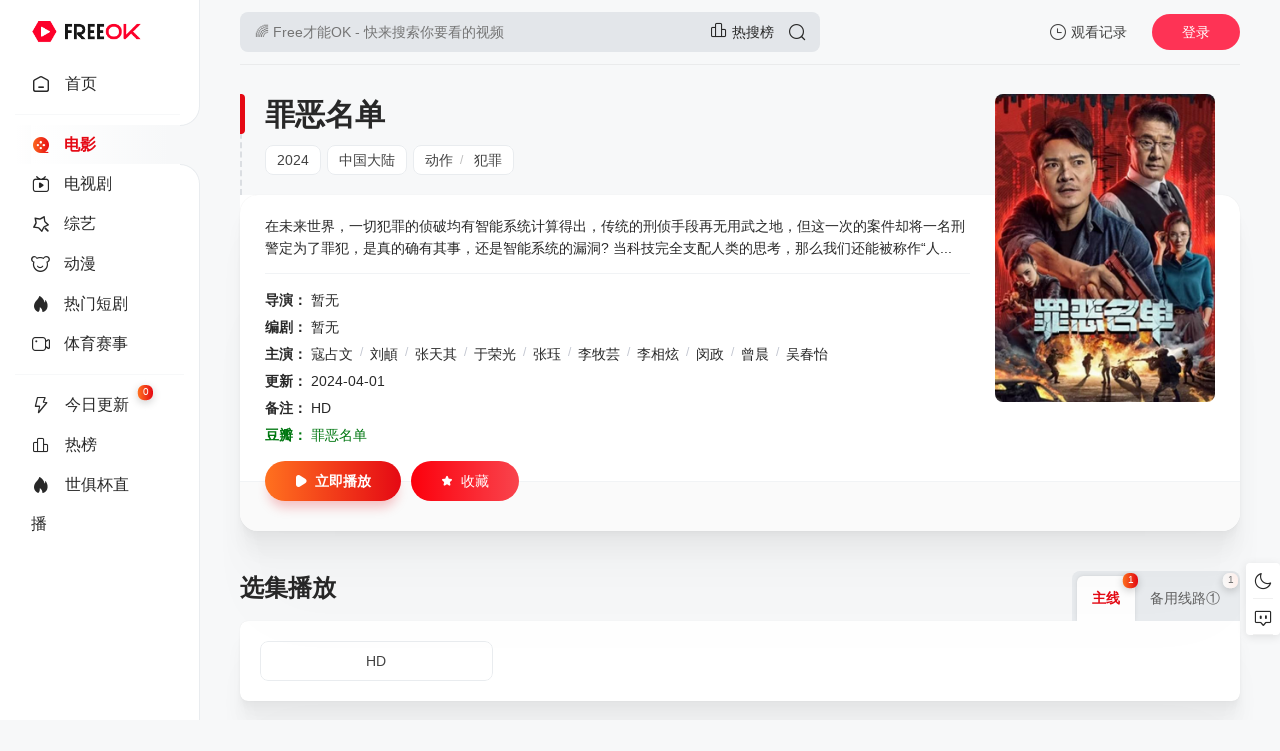

--- FILE ---
content_type: text/html; charset=utf-8
request_url: https://www.jsard.com/voddetail-107110.html
body_size: 7150
content:
<!DOCTYPE html>
<html lang="zh-CN">
	<head>
		<meta charset="UTF-8">
<meta name="renderer" content="webkit">
<meta name="force-rendering" content="webkit">
<meta http-equiv="X-UA-Compatible" content="IE=edge,chrome=1">
<meta name="viewport" content="width=device-width, initial-scale=1.0, maximum-scale=1.0, user-scalable=0">
<script>var maccms={"path":"","mid":"1","url":"www.jsard.com","wapurl":"www.jsard.com","mob_status":"0"};</script>
<link rel="shortcut icon" href="/mxtheme/images/favicon.png">
<link rel="stylesheet" href="/mxtheme/css/style.css" type="text/css">
<link id="cssFile" rel="stylesheet" href="/mxtheme/css/white.css" type="text/css">
 <script>
    function getCookieItem(name){
        var arr = document.cookie.match(new RegExp("(^| )"+name+"=([^;]*)(;|$)"));
        if(arr != null){ return decodeURIComponent(arr[2]); return null; }
    }
    let cookieItem = getCookieItem('mx_style')
    if(cookieItem && cookieItem !=='white') {
        document.querySelector('#cssFile').href = '/mxtheme/css/'+getCookieItem('mx_style')+'.css'
    }
</script>
<link rel="stylesheet" href="/mxtheme/css/swiper-bundle.min.css" type="text/css">
<script src="/mxtheme/js/jquery.min.js"></script>
<script src="/mxtheme/js/home.js"></script>
<script src="/mxtheme/js/jquery.lazyload.js"></script>
<script src="/static/js/jquery.cookie.js"></script>
<script src="/static/js/jquery.clipboard.js"></script>	
<script type="text/javascript"  src="/mxtheme/js/jquery.qrcode.min.js"></script>
<script src="/mxtheme/js/script.js"></script>	
<script src="/mxtheme/js/swiper-bundle.min.js"></script>	
<script src="/mxtheme/js/layer.min.js"></script>
<link rel="stylesheet" href="/mxtheme/js/theme/default/layer.css" type="text/css">
<style></style>
<script>
$(function(){
$('#searchbutton').click(function() {
if ($('.search-input').val()  == '') { layer.msg('请输入搜索关键词！',{time:1000,shade: 0.8}); $(".search-input").focus(); return false; }
})
});
</script>
<style>
 @media (max-width: 559px){
 .homepage .navbar {width: calc(100vw - 91px);}    
 .navbar.open, .page .navbar {width: calc(100vw - 135px);}
.side-op{ width:130px;}
.homepage .side-op.open .header-op-search{display:block;}}
</style>
 

<!-- Google tag (gtag.js) -->
<script async src="https://www.googletagmanager.com/gtag/js?id=G-2B1SHFVP87"></script>
<script>
  window.dataLayer = window.dataLayer || [];
  function gtag(){dataLayer.push(arguments);}
  gtag('js', new Date());

  gtag('config', 'G-2B1SHFVP87');
</script>
		<title>《罪恶名单》电影全集高清完整版免费在线观看 - FreeOK影视大全</title>
		<meta name="keywords" content="罪恶名单在线收看,罪恶名单在线观看,罪恶名单免费观看">
		<meta name="description" content="罪恶名单剧情:在未来世界，一切犯罪的侦破均有智能系统计算得出，传统的刑侦手段再无用武之地，但这一次的案件却将一名刑警定为了罪犯，是真的确有其事，还是智能系统的漏洞? 当科技完全支配人类的思考，那么我们还能被称作“人">
	</head>

	<body>
		<div class="page view">
    		                	<div class="header">
						<div class="header-box">
							<div class="logo ">
								<a href="/" title="FreeOK追剧也很卷_影视大全|热门电影电视剧在线观看"><img class="logo2"  src="/mxtheme/images/logo.png" alt="FreeOK追剧也很卷_影视大全|热门电影电视剧在线观看" >
								<img class="logo1" src="/mxtheme/images/logo.png" /></a>
							</div>
						
							<div class="search-box ">
								<div class="searchbar-main">
						        <form name="search" method="get" action="/vodsearch.html" onSubmit="return qrsearch();">
									<div class="searchbar">
									   <input class="search-input"  type="text" name="wd" autocomplete="off" placeholder="🌈 Free才能OK - 快来搜索你要看的视频">
									   <a target="_blank" href="/label/hot.html" title="飘花热榜">
									   <i class="icon icon-ranking-o phb"></i><span>热搜榜</span></a>
							        <button class="search-btn search-go" id="searchbutton" type="submit"><i class="icon-search"></i></button>
									  <button class="cancel-btn" type="button">取消</button></div>
									<div class="search-recommend-box">
										<div class="search-recommend">
											<div class="search-recommend-title"><strong>大家都在搜</strong></div>
											<div class="search-tag">
																	                    <a href="/vodsearch%E9%95%BF%E5%AE%89%E7%9A%84%E8%8D%94%E6%9E%9D.html" class="hot "><i class="icon-hot"></i>长安的荔枝</a>
						                    						                    <a href="/vodsearch%E4%B8%B4%E6%B1%9F%E4%BB%99.html" class="hot "><i class="icon-hot"></i>临江仙</a>
						                    						                    <a href="/vodsearch%E8%97%8F%E6%B5%B7%E4%BC%A0.html" class="hot "><i class="icon-hot"></i>藏海传</a>
						                    						                    <a href="/vodsearch%E4%B8%83%E6%A0%B9%E5%BF%83%E7%AE%80.html" class="hot "><i class="icon-hot"></i>七根心简</a>
						                    						                    <a href="/vodsearch%E6%8A%98%E8%85%B0.html" class=""><i class="icon-hot"></i>折腰</a>
						                    						                    <a href="/vodsearch%E7%BB%BD%E6%94%BE%E7%9A%84%E8%AE%B8%E5%BC%80%E5%BF%83.html" class=""><i class="icon-hot"></i>绽放的许开心</a>
						                    						                    <a href="/vodsearch%E9%99%B7%E5%85%A5%E6%88%91%E4%BB%AC%E7%9A%84%E7%83%AD%E6%81%8B.html" class=""><i class="icon-hot"></i>陷入我们的热恋</a>
						                    						                    <a href="/vodsearch%E6%8A%A4%E5%AE%9D%E5%AF%BB%E8%B8%AA.html" class=""><i class="icon-hot"></i>护宝寻踪</a>
						                    											</div>
										</div>
									</div>
								</form>
								</div>
							</div>
							
							<div class="header-op">
								<div class="header-op-list">
									<div class="drop">
										<div class="header-op-list-btn header-op-history"><i class="icon icon-history-o"></i><span>观看记录</span></div>
										<div class="drop-content drop-history">
											<div class="drop-content-box">
												<ul class="drop-content-items historical">
													<li class="drop-item drop-item-title"><i class="icon icon-history"></i><strong>我的观影记录</strong></li>
												</ul>
											</div>
										</div>
										<div class="shortcuts-mobile-overlay"></div>
									</div>
																		<div class="mac_user header-op-user"  title="会员中心">登录</div>
																		<div class="header-op-list-btn header-op-search"><i class="icon icon-search"></i></div>
								</div>
							</div>
						</div>
					</div>
						
						<div class="sidebar">
						<div class="navbar ">
							<ul class="navbar-items swiper-wrapper">
								<li class="swiper-slide navbar-item ">
									<a href="/" class="links">
										<div ></div><i class="icon-arrow-go"></i><i class="icon icon-home-o"></i><span>首页</span></a>
								</li>
							<li class="navbar-hr"></li>
																<li class="swiper-slide navbar-item active">
									<a href="/vodtype/dianying.html" title="电影" class="links">
									    <div class="current"></div>									<i class="icon-arrow-go"></i>
									                                <i class="icon-dy-o"></i>
                                								<span>电影</span></a>
								</li>
																<li class="swiper-slide navbar-item ">
									<a href="/vodtype/dsj.html" title="电视剧" class="links">
									    									<i class="icon-arrow-go"></i>
									                                <i class="icon-tv-o"></i>
                                								<span>电视剧</span></a>
								</li>
																<li class="swiper-slide navbar-item ">
									<a href="/vodtype/zongyi.html" title="综艺" class="links">
									    									<i class="icon-arrow-go"></i>
									                                <i class="icon-zy-o"></i>
                                 								<span>综艺</span></a>
								</li>
																<li class="swiper-slide navbar-item ">
									<a href="/vodtype/dongman.html" title="动漫" class="links">
									    									<i class="icon-arrow-go"></i>
									                                <i class="icon-dm-o"></i>
                                 								<span>动漫</span></a>
								</li>
																<li class="swiper-slide navbar-item ">
									<a href="/vodtype/remenduanju.html" title="热门短剧" class="links">
									    									<i class="icon-arrow-go"></i>
									                                <i class="icon-hot"></i>
                                 								<span>热门短剧</span></a>
								</li>
																<li class="swiper-slide navbar-item ">
									<a href="/vodtype/tiyusaishi.html" title="体育赛事" class="links">
									    									<i class="icon-arrow-go"></i>
																	   <i class="icon-jl-o"></i>
								   								<span>体育赛事</span></a>
								</li>
																<li class="navbar-hr"></li>
																<li class="swiper-slide navbar-item  ">
									<a href="/label/new.html" class="links">
									      									<i class="icon-arrow-go"></i><i class="icon icon-update-o"></i><span>今日更新</span><small>0</small></a>
								</li>
																<li class="swiper-slide navbar-item  ">
									<a href="/label/hot.html" class="links">
									    	      									<i class="icon-arrow-go"></i><i class="icon icon-ranking-o"></i><span>热榜</span></a>
								</li>
																<li class="swiper-slide navbar-item">
									<a onclick="_hmt.push(['_trackEvent', '上方', '点击']);" href="htttp://www.wzz9.com" class="links" rel="nofollow" target="_blank" title="世俱杯直播">
									<i class="icon-arrow-go"></i><i class="icon icon-hot"></i><span>世俱杯直播</span></a>
								</li>
															</ul>
						</div>
						<div class="side-op">
							<div class="header-op-list">
									<div class="drop">
										<div class="header-op-list-btn header-op-history"><i class="icon icon-history-o"></i><span>观看记录</span></div>
										<div class="drop-content drop-history">
											<div class="drop-content-box">
												<ul class="drop-content-items historical">
													<li class="drop-item drop-item-title"><i class="icon icon-history"></i><strong>我的观影记录</strong></li>
												</ul>
											</div>
										</div>
										<div class="shortcuts-mobile-overlay"></div>
									</div>
								<div class="header-op-list-btn header-op-search"><i class="icon icon-search"></i></div>
									                                	<div class="member_group">
									<div class="mac_user"><img  src="/static/images/touxiang.png" class="useimg"></div>
									</div>
																</div>
						</div>
					</div>
					                    <script>
	            $(document).scroll(function() {
		        var H = $(document).scrollTop();
		            if(H > 20) {
		          $(".sidebar").addClass("sidebar-bg");
	        	} else {
		        $(".sidebar").removeClass("sidebar-bg");
		        }
			    if(H > 140) {
		        $(".navbar").addClass("open");
		    	$(".side-op").addClass("open");
		        } else {
		           $(".navbar").removeClass("open");
		  	     $(".side-op").removeClass("open");
	            	}
	            });
                    </script>
                                         <style>.homepage .side-op .header-op-search{display:none;}</style>
                                          <style>
             @media (max-width: 559px){.homepage .header{0}.homepage .sidebar{0}}</style>
                                        	
			<div class="main">
				<div class="content">
					<div class="module module-info">
						<div class="module-main">
							<div class="module-info-poster">
								<div class="module-item-cover">
									<div class="module-item-pic"><img class="ls-is-cached lazy lazyload"  data-original="https://www.imgikzy.com/upload/vod/20240301-12/1fb48330efba91c727062cce0fc740dd.jpg"  src="/mxtheme/images/load.gif" alt="罪恶名单"></div>
								</div>
							</div>
							<div class="module-info-main">
								<div class="module-info-heading">
									<h1>罪恶名单</h1>
									<div class="module-info-tag">
										<div class="module-info-tag-link"><a title="2024" href="/vodshow/6/year/2024.html">2024</a></div>
										<div class="module-info-tag-link"><a title="中国大陆" href="/vodshow/6/area/%E4%B8%AD%E5%9B%BD%E5%A4%A7%E9%99%86.html">中国大陆</a></div>
										<div class="module-info-tag-link">
										    
					                	<a href="/vodshow/6/class/%E5%8A%A8%E4%BD%9C.html">动作</a><span class="slash">/</span>
						            	    
					                	<a href="/vodshow/6/class/%E7%8A%AF%E7%BD%AA.html">犯罪</a><span class="slash">/</span>
						            										</div>
									</div>
								
			                    		<div class="module-mobile-play">
			                    	  										<a href="/vodplay/107110-2-1.html" class="main-btn" title="立刻播放罪恶名单"><i class="icon-play"></i>立即播放</a>
																	<a href="javascript:void(0);"  data-type="2" data-mid="1" data-id="107110" class="mac_ulog btn-large btn-collect"><i class="icon-shoucang"></i>收藏</a>
																	</div>
								
								</div>
								<div class="module-info-content">
									<div class="module-info-items">
										<div class="module-info-item module-info-introduction">
											<div class="module-info-introduction-content">
												<p>在未来世界，一切犯罪的侦破均有智能系统计算得出，传统的刑侦手段再无用武之地，但这一次的案件却将一名刑警定为了罪犯，是真的确有其事，还是智能系统的漏洞? 当科技完全支配人类的思考，那么我们还能被称作“人...</p>
											</div>
										</div>
										<div class="module-info-item"><span class="module-info-item-title">导演：</span>
											<div class="module-info-item-content">
										    <a href="/vodsearch/director/%E6%9A%82%E6%97%A0.html" target="_blank">暂无</a><span class="slash">/</span>											</div>
										</div>
																				<div class="module-info-item"><span class="module-info-item-title">编剧：</span>
											<div class="module-info-item-content">
												<a href="/vodsearch/writer/%E6%9A%82%E6%97%A0.html" target="_blank">暂无</a><span class="slash">/</span>											</div>
										</div>
																				<div class="module-info-item"><span class="module-info-item-title">主演：</span>
											<div class="module-info-item-content">
											    <a href="/vodsearch/actor/%E5%AF%87%E5%8D%A0%E6%96%87.html" target="_blank">寇占文</a><span class="slash">/</span><a href="/vodsearch/actor/%E5%88%98%E9%A0%94.html" target="_blank">刘頔</a><span class="slash">/</span><a href="/vodsearch/actor/%E5%BC%A0%E5%A4%A9%E5%85%B6.html" target="_blank">张天其</a><span class="slash">/</span><a href="/vodsearch/actor/%E4%BA%8E%E8%8D%A3%E5%85%89.html" target="_blank">于荣光</a><span class="slash">/</span><a href="/vodsearch/actor/%E5%BC%A0%E7%8F%8F.html" target="_blank">张珏</a><span class="slash">/</span><a href="/vodsearch/actor/%E6%9D%8E%E7%89%A7%E8%8A%B8.html" target="_blank">李牧芸</a><span class="slash">/</span><a href="/vodsearch/actor/%E6%9D%8E%E7%9B%B8%E7%82%AB.html" target="_blank">李相炫</a><span class="slash">/</span><a href="/vodsearch/actor/%E9%97%B5%E6%94%BF.html" target="_blank">闵政</a><span class="slash">/</span><a href="/vodsearch/actor/%E6%9B%BE%E6%99%A8.html" target="_blank">曾晨</a><span class="slash">/</span><a href="/vodsearch/actor/%E5%90%B4%E6%98%A5%E6%80%A1.html" target="_blank">吴春怡</a><span class="slash">/</span>											</div>
										</div>
																				<div class="module-info-item"><span class="module-info-item-title">更新：</span>
											<div class="module-info-item-content">2024-04-01</div>
										</div>
										<div class="module-info-item"><span class="module-info-item-title">备注：</span>
											<div class="module-info-item-content">HD</div>
										</div>
											<div class="module-info-item" style="color:#007711"><span class="module-info-item-title">豆瓣：</span><a href="https://search.douban.com/movie/subject_search?search_text=罪恶名单" target="_blank" title="到豆瓣页面查看" rel="nofollow"><font color="#007711">罪恶名单</font></a></div>									</div>

									<div class="module-info-footer">
										<div class="module-info-play">
								    											<a href="/vodplay/107110-2-1.html" class="main-btn" title="立刻播放罪恶名单"><i class="icon-play"></i>立即播放 </a>
																				<a href="javascript:void(0);"  data-type="2" data-mid="1" data-id="107110" class="mac_ulog btn-large btn-collect"><i class="icon-shoucang"></i>收藏</a>
																		</div>
									</div>
								</div>
							</div>
						</div>
						<div class="module-poster-bg">
							<div class="module-item-cover">
								<div class="module-item-pic"><img class="lazy lazyload" data-original="https://www.imgikzy.com/upload/vod/20240301-12/1fb48330efba91c727062cce0fc740dd.jpg" alt=""  referrerpolicy="no-referrer" src="/mxtheme/images/load.gif"></div>
							</div>
						</div>
					</div>
				  					                  
	                  
	                    <div class="module">
						<div class="module-heading player-heading">
							<h2 class="module-title">选集播放</h2>
							<div class="module-tab"><label class="module-tab-name"><span id="y-first-name" class="module-tab-value"></span><i class="icon-arrow"></i></label>
								<div class="module-tab-items">
									<div class="module-tab-title">选择播放源<span class="close-drop"><i class="icon-close"></i></span></div>
									<div class="module-tab-items-box hisSwiper" id="y-playList">
								    	  
                                    <div class="module-tab-item tab-item" data-dropdown-value="主线"><span>主线</span><small>1</small></div>
                                   	  
                                    <div class="module-tab-item tab-item" data-dropdown-value="备用线路①"><span>备用线路①</span><small>1</small></div>
                                   		
									</div>
								</div>
							</div>
							<div class="shortcuts-mobile-overlay"></div>
						</div>
						 	
						<div class="module-list sort-list tab-list his-tab-list" id="panel1">
							<div class="module-play-list">
								<div class="module-play-list-content  module-play-list-larger ">
								      
                                     <a  class="module-play-list-link" href="/vodplay/107110-2-1.html" title="播放罪恶名单HD"><span>HD</span></a>
                                              
								</div>
							</div>
						</div>
						 	
						<div class="module-list sort-list tab-list his-tab-list" id="panel1">
							<div class="module-play-list">
								<div class="module-play-list-content  module-play-list-larger ">
								      
                                     <a  class="module-play-list-link" href="/vodplay/107110-1-1.html" title="播放罪恶名单正片"><span>正片</span></a>
                                              
								</div>
							</div>
						</div>
						 					</div>
				   				 <script type="text/javascript">$(".tab-item:first,.module-list:first").addClass("active");</script>
					                <div class="module">
						<div class="module-heading">
							<h2 class="module-title">相关推荐</h2></div>
						<div class="module-main ">
							<div class="module-items module-poster-items-base ">
						
								<a href="/voddetail-167609.html" title="最后的快枪手" class="module-poster-item module-item">
	<div class="module-item-cover">
		<div class="module-item-note">HD中字</div>
		<div class="module-item-pic"><img class="lazy lazyload" data-original="https://snzypic.vip/upload/vod/20250806-1/a10bd7766edd40c8438f172a3bcd1e4b.jpg" alt="最后的快枪手"  referrerpolicy="no-referrer" src="/mxtheme/images/load.gif"></div>
	</div>
	<div class="module-poster-item-info">
		<div class="module-poster-item-title">最后的快枪手</div>
	</div>
</a>
									
								<a href="/voddetail-145610.html" title="黑雀特工" class="module-poster-item module-item">
	<div class="module-item-cover">
		<div class="module-item-note">HD中字</div>
		<div class="module-item-pic"><img class="lazy lazyload" data-original="https://snzypic.vip/upload/vod/20241025-1/ff1eb14c96c8fa0e46553a88a7110a92.jpg" alt="黑雀特工"  referrerpolicy="no-referrer" src="/mxtheme/images/load.gif"></div>
	</div>
	<div class="module-poster-item-info">
		<div class="module-poster-item-title">黑雀特工</div>
	</div>
</a>
									
								<a href="/voddetail-170691.html" title="营救飞虎" class="module-poster-item module-item">
	<div class="module-item-cover">
		<div class="module-item-note">HD国语</div>
		<div class="module-item-pic"><img class="lazy lazyload" data-original="https://tu.ikgambwqeqnv.com/upload/vod/20251023-1/02b497b45c7858651f386b737965b16e.jpg" alt="营救飞虎"  referrerpolicy="no-referrer" src="/mxtheme/images/load.gif"></div>
	</div>
	<div class="module-poster-item-info">
		<div class="module-poster-item-title">营救飞虎</div>
	</div>
</a>
									
								<a href="/voddetail-170595.html" title="冬日之死" class="module-poster-item module-item">
	<div class="module-item-cover">
		<div class="module-item-note">HD中字</div>
		<div class="module-item-pic"><img class="lazy lazyload" data-original="https://snzypic.vip/upload/vod/20251021-1/2b0fdf9f8d2a6beae4cb14c8f400d225.jpg" alt="冬日之死"  referrerpolicy="no-referrer" src="/mxtheme/images/load.gif"></div>
	</div>
	<div class="module-poster-item-info">
		<div class="module-poster-item-title">冬日之死</div>
	</div>
</a>
									
								<a href="/voddetail-171181.html" title="平妖传之使命召唤" class="module-poster-item module-item">
	<div class="module-item-cover">
		<div class="module-item-note">HD国语</div>
		<div class="module-item-pic"><img class="lazy lazyload" data-original="https://vip.dytt-img.com/upload/vod/20251024-1/7d7921e64364a758522914238d63268b.jpg" alt="平妖传之使命召唤"  referrerpolicy="no-referrer" src="/mxtheme/images/load.gif"></div>
	</div>
	<div class="module-poster-item-info">
		<div class="module-poster-item-title">平妖传之使命召唤</div>
	</div>
</a>
									
								<a href="/voddetail-171005.html" title="统治" class="module-poster-item module-item">
	<div class="module-item-cover">
		<div class="module-item-note">HD中字</div>
		<div class="module-item-pic"><img class="lazy lazyload" data-original="https://vip.dytt-img.com/upload/vod/20251026-1/156499c968fca9f99d613acaf9f8f19a.jpg" alt="统治"  referrerpolicy="no-referrer" src="/mxtheme/images/load.gif"></div>
	</div>
	<div class="module-poster-item-info">
		<div class="module-poster-item-title">统治</div>
	</div>
</a>
									
								<a href="/voddetail-170607.html" title="德瓦拉" class="module-poster-item module-item">
	<div class="module-item-cover">
		<div class="module-item-note">HD</div>
		<div class="module-item-pic"><img class="lazy lazyload" data-original="https://snzypic.vip/upload/vod/20251021-1/e2a4d4d1d576c3156c5f27f882c20bc1.jpg" alt="德瓦拉"  referrerpolicy="no-referrer" src="/mxtheme/images/load.gif"></div>
	</div>
	<div class="module-poster-item-info">
		<div class="module-poster-item-title">德瓦拉</div>
	</div>
</a>
									
								<a href="/voddetail-170083.html" title="清场小队" class="module-poster-item module-item">
	<div class="module-item-cover">
		<div class="module-item-note">HD</div>
		<div class="module-item-pic"><img class="lazy lazyload" data-original="https://tu.ikgambwqeqnv.com/upload/vod/20250930-1/4c4716f4caa5dc0781fdeb5e25242866.jpg" alt="清场小队"  referrerpolicy="no-referrer" src="/mxtheme/images/load.gif"></div>
	</div>
	<div class="module-poster-item-info">
		<div class="module-poster-item-title">清场小队</div>
	</div>
</a>
									
								<a href="/voddetail-170770.html" title="双面伴娘" class="module-poster-item module-item">
	<div class="module-item-cover">
		<div class="module-item-note">HD</div>
		<div class="module-item-pic"><img class="lazy lazyload" data-original="https://ps.ryzypics.com/upload/vod/20251026-1/76d420f904b91894d985f1dd22b3f922.webp" alt="双面伴娘"  referrerpolicy="no-referrer" src="/mxtheme/images/load.gif"></div>
	</div>
	<div class="module-poster-item-info">
		<div class="module-poster-item-title">双面伴娘</div>
	</div>
</a>
									
								<a href="/voddetail-170608.html" title="尤德拉" class="module-poster-item module-item">
	<div class="module-item-cover">
		<div class="module-item-note">HD</div>
		<div class="module-item-pic"><img class="lazy lazyload" data-original="https://snzypic.vip/upload/vod/20251021-1/f441c2e3b23951ed4640ac2d4ea53f81.jpg" alt="尤德拉"  referrerpolicy="no-referrer" src="/mxtheme/images/load.gif"></div>
	</div>
	<div class="module-poster-item-info">
		<div class="module-poster-item-title">尤德拉</div>
	</div>
</a>
									
								<a href="/voddetail-170602.html" title="心灵致动" class="module-poster-item module-item">
	<div class="module-item-cover">
		<div class="module-item-note">HD</div>
		<div class="module-item-pic"><img class="lazy lazyload" data-original="https://snzypic.vip/upload/vod/20251021-1/98bebaaffb14d4552ff15af5a0f4b204.webp" alt="心灵致动"  referrerpolicy="no-referrer" src="/mxtheme/images/load.gif"></div>
	</div>
	<div class="module-poster-item-info">
		<div class="module-poster-item-title">心灵致动</div>
	</div>
</a>
									
								<a href="/voddetail-170592.html" title="恶枭霸主" class="module-poster-item module-item">
	<div class="module-item-cover">
		<div class="module-item-note">HD</div>
		<div class="module-item-pic"><img class="lazy lazyload" data-original="https://snzypic.vip/upload/vod/20251021-1/c654cd5c9d99b20452428bfb76dd1001.jpg" alt="恶枭霸主"  referrerpolicy="no-referrer" src="/mxtheme/images/load.gif"></div>
	</div>
	<div class="module-poster-item-info">
		<div class="module-poster-item-title">恶枭霸主</div>
	</div>
</a>
									
								<a href="/voddetail-170564.html" title="达伊2" class="module-poster-item module-item">
	<div class="module-item-cover">
		<div class="module-item-note">HD中字</div>
		<div class="module-item-pic"><img class="lazy lazyload" data-original="https://snzypic.vip/upload/vod/20251022-1/e3f7eefa7e1b7379f9eeb97f6083ebee.jpg" alt="达伊2"  referrerpolicy="no-referrer" src="/mxtheme/images/load.gif"></div>
	</div>
	<div class="module-poster-item-info">
		<div class="module-poster-item-title">达伊2</div>
	</div>
</a>
									
								<a href="/voddetail-170527.html" title="抗命营救" class="module-poster-item module-item">
	<div class="module-item-cover">
		<div class="module-item-note">HD</div>
		<div class="module-item-pic"><img class="lazy lazyload" data-original="https://snzypic.vip/upload/vod/20251023-1/8df842c1795d9a0e3043635dd7b2aad2.jpg" alt="抗命营救"  referrerpolicy="no-referrer" src="/mxtheme/images/load.gif"></div>
	</div>
	<div class="module-poster-item-info">
		<div class="module-poster-item-title">抗命营救</div>
	</div>
</a>
									
								<a href="/voddetail-170526.html" title="拳战擂台:杰克保罗对战迈克泰森" class="module-poster-item module-item">
	<div class="module-item-cover">
		<div class="module-item-note">HD</div>
		<div class="module-item-pic"><img class="lazy lazyload" data-original="https://snzypic.vip/upload/vod/20251023-1/3fd807d8eebb936ff0fb811bed2a9221.jpg" alt="拳战擂台:杰克保罗对战迈克泰森"  referrerpolicy="no-referrer" src="/mxtheme/images/load.gif"></div>
	</div>
	<div class="module-poster-item-info">
		<div class="module-poster-item-title">拳战擂台:杰克保罗对战迈克泰森</div>
	</div>
</a>
									
								<a href="/voddetail-170522.html" title="时空创世纪" class="module-poster-item module-item">
	<div class="module-item-cover">
		<div class="module-item-note">HD</div>
		<div class="module-item-pic"><img class="lazy lazyload" data-original="https://snzypic.vip/upload/vod/20251023-1/c7b82fb3786e5f9185cc61ea6c00fd04.jpg" alt="时空创世纪"  referrerpolicy="no-referrer" src="/mxtheme/images/load.gif"></div>
	</div>
	<div class="module-poster-item-info">
		<div class="module-poster-item-title">时空创世纪</div>
	</div>
</a>
															</div>
						</div>
					</div>
				</div>
			</div>
	        	                    	                     	<div class="fixedGroup">
                    	                          	    <div class="fixedGroup-item">
                    	        <div class="fixedGroup__cell">
                    	            <span class="fixedGroup__triangle"></span>
                    	            <div class="txt" id="changeAppearance">切换深色外观</div>
                    	        </div>
                    	        <i  class="icon-yejian" data-id="black"></i>
                    	        <i class="icon-rijian" data-id="white"></i>
                    	    </div>
                    	    	                    	    <div class="fixedGroup-item" onclick="location='/gbook.html'">
                    	        <div class="fixedGroup__cell">
                    	            <span class="fixedGroup__triangle"></span>
                    	            <div>留言</div>
                    	        </div>
                    	        <i class="icon-gbook"></i>
                    	    </div>
                    	                       	    <div class="fixedGroup-item retop">
                    	        <div class="fixedGroup__cell">
                    	            <span class="fixedGroup__triangle"></span>
                    	            <div>回到顶部</div>
                    	        </div>
                    	        <i class="icon-top"></i>
                    	    </div>
                    	                          	</div>
                    	                    	<div class="footer">
						<div class="content">
					       							<div class="footer-content">
								<div class="foot-logo"><img class="logo2"  src="/mxtheme/images/logo.png" alt="FreeOK追剧也很卷_影视大全|热门电影电视剧在线观看" >
								<img class="logo1" src="/mxtheme/images/logo.png" /></div>
								<div class="foot-copyright">
								   
		                        <a target="_blank" href="/rss.xml">RSS</a>
	                        	<a target="_blank" href="/rss/baidu.xml">Baidu</a>
		                        <a target="_blank" href="/rss/baidu.xml">Google</a>
	                        	<a target="_blank" href="/rss/sogou.xml">Sogou</a>
	                        									<p>FreeOK追剧也很卷_影视大全|热门电影电视剧在线观看本站所有内容均来自互联网分享站点所提供的公开引用资源，未提供资源上传、存储服务	<span class="none"></span></p>
								</div>
							</div>
						</div>
					</div>
					
<script type="text/javascript">   
	document.onkeydown=function(){
	    
		var e = window.event||arguments[0];
		
	      
			if(e.keyCode==123){
				alert('你知道的太多了');
				return false;
			}
         
		if((e.ctrlKey)&&(e.shiftKey)&&(e.keyCode==73)){
			alert('你知道的太多了');
			return false;
		}
		if((e.ctrlKey)&&(e.keyCode==85)){
			alert('你知道的太多了');
			return false;
		}
		if((e.ctrlKey)&&(e.keyCode==83)){
		   alert('你知道的太多了');
		   return false;
		}
        	}
   
	document.oncontextmenu=function(){
		alert('你知道的太多了');
		return false;
	}
 </script>
					
		</div>
		<span style="display:none" class="mac_ulog_set" alt="设置内容页浏览记录" data-type="1" data-mid="1" data-id="107110" data-sid="0" data-nid="0"></span>
<span style="display:none" class="mac_history_set" alt="设置History历史记录" data-name="[动作片]罪恶名单" data-pic="https://www.imgikzy.com/upload/vod/20240301-12/1fb48330efba91c727062cce0fc740dd.jpg"></span>
	<script defer src="https://static.cloudflareinsights.com/beacon.min.js/vcd15cbe7772f49c399c6a5babf22c1241717689176015" integrity="sha512-ZpsOmlRQV6y907TI0dKBHq9Md29nnaEIPlkf84rnaERnq6zvWvPUqr2ft8M1aS28oN72PdrCzSjY4U6VaAw1EQ==" data-cf-beacon='{"version":"2024.11.0","token":"8f73efdef219440d91ce1bf6eae875ba","r":1,"server_timing":{"name":{"cfCacheStatus":true,"cfEdge":true,"cfExtPri":true,"cfL4":true,"cfOrigin":true,"cfSpeedBrain":true},"location_startswith":null}}' crossorigin="anonymous"></script>
</body>
</html>

--- FILE ---
content_type: text/css
request_url: https://www.jsard.com/mxtheme/css/style.css
body_size: 23601
content:
* {
	margin: 0;
	padding: 0
}

*,
:after,
:before {
	box-sizing: border-box
}

body,
html {
	height: 100%
}

html {
	-webkit-tap-highlight-color: transparent;
	-ms-text-size-adjust: 100%;
	-webkit-text-size-adjust: 100%;
	line-height: 1.6;
	font-size: 14px;
	-webkit-tap-highlight-color: transparent
}

input,
button,
textarea,
select {
	outline: none;
	resize: none;
	border: none;
	-webkit-appearance: none;
	appearance: none;
	background: transparent;
	color: inherit;
	font: inherit
}

body,
input,
textarea,
select,
button {
	-webkit-touch-callout: none;
	-webkit-font-smoothing: antialiased;
	font-family: -apple-system-font, BlinkMacSystemFont, "Helvetica Neue", "PingFang SC", "Hiragino Sans GB", "Microsoft YaHei UI", "Microsoft YaHei", Arial, sans-serif
}

body {
	color: #282828;
	background: #f7f8f9
}

img {
	border: none
}

em {
	font-style: normal
}

button {
	cursor: pointer;
	background: none
}

button,
video {
	border: none;
	outline: none;
}

ol,
ul,
li,
dl,
dd,
dt {
	list-style: none
}

a {
	text-decoration: none;
	color: #282828;
	outline: none
}

a:hover {
	text-decoration: none;
	color: #e50914
}

table {
	empty-cells: show;
	border-collapse: collapse
}

caption,
th {
	text-align: left;
	font-weight: 400
}

select::-ms-expand,
input[type=radio]::-ms-check,
input[type=checkbox]::-ms-check,
input[type=text]::-ms-clear,
input[type=tel]::-ms-clear,
input[type=number]::-ms-clear {
	display: none
}

input[type="radio"],
input[type=checkbox] {
	clip: rect(0, 0, 0, 0)
}

.color-main,
.module-ranking-tab-link i,
.search-tag i,
.navbar-item.active a i {
	background: -webkit-linear-gradient(0deg, #ff711f, #e50914);
	-webkit-background-clip: text;
	-webkit-text-fill-color: transparent
}

.navbar .swiper-slide {
	width: auto;
}

.navbar .swiper-slide,
#playSwiper .swiper-slide {
	width: auto;
}

.wrapper {
	width: 100%
}

.content {
	width: 100%;
	margin: 0 auto
}

.shadow-small,
.module-tab-item.active {
	box-shadow: 0px 0 5px 0 rgba(0, 0, 0, 0.08), 0 0 1px rgba(0, 0, 0, 0.1)
}

.shadow-base,
.searchbar-main.open .searchbar,
.searchbar:hover {
	box-shadow: 0px 0 10px 0 rgba(0, 0, 0, 0.1), 0 0 1px rgba(0, 0, 0, 0.1)
}

.shadow,
.module-ranking-tab-link,
.module-paper-item,
.module-list {
	box-shadow: 0 2.75px 2.21px rgba(0, 0, 0, 0.01), 0 6.65px 5.32px rgba(0, 0, 0, 0.02), 0 12.5px 10px rgba(0, 0, 0, 0.01), 0 22px 18px rgba(0, 0, 0, 0.03), 0 42px 33.4px rgba(0, 0, 0, 0.02), 0 100px 80px rgba(0, 0, 0, 0.01), 0 0 1px rgba(0, 0, 0, 0.1)
}

.shadow-drop,
.drop:hover .drop-content {
	box-shadow: 0px 10px 70px rgba(0, 0, 0, 0.15), 0 0 1px rgba(0, 0, 0, 0.18)
}

.transition {
	transition: all 0.3s ease-in
}

.transition-fast {
	transition: all 0.15s ease-in
}

.transition-bg-fast {
	transition: background .15s ease
}

.transition-bg,
.shortcuts-mobile-overlay {
	transition: background .3s ease
}

.impact,
.module-title-en,
.module-ranking-tab-info,
.module-item-top {
	font-family: "Impact", "system-ui", "Helvetica Neue", sans-serif;
	font-weight: 900
}

.radian,
.navbar-item.active,
.links {
	position: relative
}

.radian::after,
.navbar-item.active::after,
.radian::before,
.navbar-item.active::before {
	top: -19px;
	right: 0
}

.radian::before,
.navbar-item.active::before,
.radian::after,
.navbar-item.active::after,
.radian .links::before,
.navbar-item.active .links::before,
.radian .links::after,
.navbar-item.active .links::after {
	content: '';
	position: absolute;
	height: 20px;
	width: 20px
}

.radian::before,
.navbar-item.active::before {
	background: #fff;
	border-radius: 0 0 20px 0;
	z-index: 1
}

.radian::after,
.navbar-item.active::after {
	background: #f7f8f9
}

.radian .links::before,
.navbar-item.active .links::before,
.radian .links::after,
.navbar-item.active .links::after {
	bottom: -20px;
	right: -16px
}

.radian .links::before,
.navbar-item.active .links::before,
.radian .links::before,
.navbar-item.active .links::before {
	background: #fff;
	border-radius: 0 20px 0 0;
	z-index: 1
}

.radian .links::after,
.navbar-item.active .links::after,
.radian .links::after,
.navbar-item.active .links::after {
	background: #f7f8f9
}

.border,
.btn-block-o,
.play-btn-o,
.module-heading-more,
.module-tab-name,
.module-class,
.module-item-box a,
.module-info-tag-link,
.module-play-list-link {
	position: relative
}

.border::after,
.btn-block-o::after,
.play-btn-o::after,
.module-heading-more::after,
.module-tab-name::after,
.module-class::after,
.module-item-box a::after,
.module-info-tag-link::after,
.module-play-list-link::after {
	border: 1px solid #e9ecef;
	border-radius: 8px;
	position: absolute;
	top: 0;
	left: 0;
	width: 100%;
	height: 100%;
	content: "";
	-webkit-transform-origin: 0 0;
	transform-origin: 0 0;
	pointer-events: none
}

@media only screen and (max-width: 559px) {

	.border::after,
	.btn-block-o::after,
	.play-btn-o::after,
	.module-heading-more::after,
	.module-tab-name::after,
	.module-class::after,
	.module-item-box a::after,
	.module-info-tag-link::after,
	.module-play-list-link::after {
		width: 200%;
		height: 200%;
		-webkit-transform: scale(0.5);
		transform: scale(0.5);
		border-radius: 16px
	}
}

.border-top,
.drop-item-link,
.module-paper-item-main a,
.module-info-footer,
.popup-main p:last-child {
	position: relative
}

.border-top::after,
.drop-item-link::after,
.module-paper-item-main a::after,
.module-info-footer::after,
.popup-main p:last-child::after {
	content: " ";
	position: absolute;
	left: 0;
	top: 0;
	width: 100%;
	height: 1px;
	background-color: #f1f3f5
}

.border-bottom,
.module-heading-tab,
.module-tab-title,
.module-class-items,
.module-class-item,
.module-info-introduction {
	position: relative
}

.border-bottom::after,
.module-heading-tab::after,
.module-tab-title::after,
.module-class-items::after,
.module-class-item::after,
.module-info-introduction::after {
	content: " ";
	position: absolute;
	left: 0;
	bottom: 0;
	width: 100%;
	height: 1px;
	background-color: #f1f3f5
}

@media only screen and (max-width: 559px) {

	.border-top::after,
	.drop-item-link::after,
	.module-paper-item-main a::after,
	.module-info-footer::after,
	.popup-main p:last-child::after,
	.border-bottom::after,
	.module-heading-tab::after,
	.module-tab-title::after,
	.module-class-items::after,
	.module-class-item::after,
	.module-info-introduction::after {
		-webkit-transform: scaleY(0.5);
		transform: scaleY(0.5)
	}
}

@font-face {
	font-family: 'iconfont';
	src: url("../fonts/iconfont.eot?fanger");
	src: url("../fonts/iconfont.eot?fanger#iefix") format("embedded-opentype"), url("../fonts/iconfont.ttf?fanger") format("truetype"), url("../fonts/iconfont.woff?fanger") format("woff"), url("../fonts/iconfont.svg?fanger#wpfont") format("svg");
	font-weight: normal;
	font-style: normal;
	font-display: block
}

[class^="icon-"],
[class*=" icon-"] {
	font-family: 'iconfont' !important;
	speak: never;
	font-style: normal;
	font-weight: normal;
	font-variant: normal;
	text-transform: none;
	line-height: 1;
	vertical-align: revert;
	display: inline-block;
	-webkit-font-smoothing: antialiased;
	-moz-osx-font-smoothing: grayscale
}

.icon-info:before {
	content: "\e91a"
}

.icon-next:before {
	content: "\e91b"
}

.icon-share:before {
	content: "\e91c"
}

.icon-qrcode:before {
	content: "\e91d"
}

.icon-arrow-o:before {
	content: "\e919"
}

.icon-close:before {
	content: "\e917"
}

.icon-arrow:before {
	content: "\e918"
}

.icon-history:before {
	content: "\e915"
}

.icon-hot:before {
	content: "\e916"
}

.icon-jl:before {
	content: "\e913"
}

.icon-jl-o:before {
	content: "\e914"
}

.icon-arrow-go:before {
	content: "\e911"
}

.icon-arrow-right:before {
	content: "\e912"
}

.icon-ranking:before {
	content: "\e90d"
}

.icon-ranking-o:before {
	content: "\e90e"
}

.icon-update:before {
	content: "\e90f"
}

.icon-update-o:before {
	content: "\e910"
}

.icon-search:before {
	content: "\e900"
}

.icon-play:before {
	content: "\e901"
}

.icon-history-o:before {
	content: "\e902"
}

.icon-zy:before {
	content: "\e903"
}

.icon-zy-o:before {
	content: "\e904"
}

.icon-dy:before {
	content: "\e905"
}

.icon-dy-o:before {
	content: "\e906"
}

.icon-dm:before {
	content: "\e907"
}

.icon-dm-o:before {
	content: "\e908"
}

.icon-home:before {
	content: "\e909"
}

.icon-home-o:before {
	content: "\e90a"
}

.icon-tv:before {
	content: "\e90b"
}

.icon-tv-o:before {
	content: "\e90c"
}

.icon-pets:before {
	content: "\e920"
}

.icon-car:before {
	content: "\e921"
}

.icon-zhuomian:before {
	content: "\e922"
}

.icon-game:before {
	content: "\e923"
}

.icon-love:before {
	content: "\e924"
}

.icon-fun:before {
	content: "\e925"
}

.icon-sp:before {
	content: "\e926"
}

.icon-junshi:before {
	content: "\e927"
}

.icon-keji:before {
	content: "\e928"
}

.icon-gbook:before {
	content: "\e929"
}

.icon-shop:before {
	content: "\e930"
}

.icon-qi:before {
	content: "\e931"
}

.icon-food:before {
	content: "\e932"
}

.icon-music:before {
	content: "\e933"
}

.icon-nba:before {
	content: "\e934"
}

.icon-nongren:before {
	content: "\e935"
}

.icon-rijian:before {
	content: "\e936"
}

.icon-shangchuan:before {
	content: "\e937"
}

.icon-child:before {
	content: "\e938"
}

.icon-score:before {
	content: "\e939"
}

.icon-zhifeiji:before {
	content: "\e940"
}

.icon-tianjia:before {
	content: "\e941"
}

.icon-top:before {
	content: "\e942"
}

.icon-tvs:before {
	content: "\e943"
}

.icon-sports:before {
	content: "\e944"
}

.icon-vlog:before {
	content: "\e945"
}

.icon-wenhua:before {
	content: "\e946"
}

.icon-wuzhanai:before {
	content: "\e947"
}

.icon-notice:before {
	content: "\e948"
}

.icon-recreation:before {
	content: "\e949"
}

.icon-movies:before {
	content: "\e950"
}

.icon-yejian:before {
	content: "\e951"
}

.icon-diy:before {
	content: "\e952"
}

.icon-shujia:before {
	content: "\e953"
}

.icon-download:before {
	content: "\e954"
}

.icon-down:before {
	content: "\e955"
}

.icon-link:before {
	content: "\e956"
}

.icon-report:before {
	content: "\e957"
}

.icon-fenxiang:before {
	content: "\e958"
}

.icon-apple:before {
	content: "\e959"
}

.icon-android:before {
	content: "\e960"
}

.icon-windows:before {
	content: "\e961"
}

.icon-apptuisong:before {
	content: "\e962"
}

.icon-app:before {
	content: "\e963"
}

.icon-shuaxin:before {
	content: "\e964"
}

.icon-right:before {
	content: "\e965"
}

.icon-left:before {
	content: "\e966"
}

.icon-full:before {
	content: "\e967"
}

.icon-sort:before {
	content: "\e968"
}

.icon-sorts:before {
	content: "\e972"
}

.icon-sort-o:before {
	content: "\e970"
}

.icon-bilibili:before {
	content: "\e969"
}

.icon-fullscreen:before {
	content: "\e971"
}

.icon-phone-o:before {
	content: "\e973"
}

.icon-week-o:before {
	content: "\e976"
}

.icon-xiugai:before {
	content: "\e977"
}

.icon-yonghu:before {
	content: "\e978"
}

.icon-you:before {
	content: "\e979"
}

.icon-yh:before {
	content: "\e980"
}

.icon-sz:before {
	content: "\e981"
}

.icon-vip:before {
	content: "\e982"
}

.icon-exit:before {
	content: "\e983"
}

.icon-warm:before {
	content: "\e984"
}

.icon-login:before {
	content: "\e985"
}

.icon-yonghu-o:before {
	content: "\e986"
}

.icon-shoucang:before {
	content: "\e987"
}

.icon {
	width: 16px;
	height: 16px;
	font-size: 16px;
	margin-right: 5px
}

.icon64 {
	width: 64px;
	height: 64px;
	font-size: 64px
}

.icon20 {
	width: 20px;
	height: 20px;
	font-size: 20px;
	color: #fff;
}

.active-bg,
.module-heading-tab .module-heading-tab-link.active {
	position: relative;
	z-index: 1
}

.active-bg::after,
.module-heading-tab .module-heading-tab-link.active::after {
	content: '';
	position: absolute;
	left: 0;
	bottom: -10%;
	width: 100%;
	background: #e50914;
	height: 40%;
	z-index: -1
}

.shortcuts-mobile-overlay {
	pointer-events: none;
	position: fixed;
	top: 0;
	left: 0;
	bottom: 0;
	right: 0;
	background-color: transparent;
	content: "";
	z-index: 19
}

.flex,
.logo,
.header-box,
.module-heading,
.module-paper-item-main a,
.searchbar,
.footer-content {
	display: -ms-flexbox;
	display: -webkit-flex;
	display: flex;
	-webkit-box-direction: normal;
	-webkit-box-orient: horizontal;
	-webkit-flex-direction: row;
	-moz-flex-direction: row;
	-ms-flex-direction: row;
	flex-direction: row;
	-webkit-align-items: center;
	-moz-align-items: center;
	-ms-align-items: center;
	align-items: center
}

.flex-end,
.header-op,
.module-tab {
	display: -ms-flexbox;
	display: -webkit-flex;
	display: flex;
	-webkit-box-direction: normal;
	-webkit-box-orient: horizontal;
	-webkit-flex-direction: row;
	-moz-flex-direction: row;
	-ms-flex-direction: row;
	flex-direction: row;
	-webkit-justify-content: flex-end;
	-moz-justify-content: flex-end;
	-ms-justify-content: flex-end;
	justify-content: flex-end;
	-ms-flex-pack: flex-end
}

.flex-start,
.search-box {
	display: -ms-flexbox;
	display: -webkit-flex;
	display: flex;
	-webkit-box-direction: normal;
	-webkit-box-orient: horizontal;
	-webkit-flex-direction: row;
	-moz-flex-direction: row;
	-ms-flex-direction: row;
	flex-direction: row;
	-webkit-align-items: flex-start;
	-moz-align-items: flex-start;
	-ms-align-items: flex-start;
	align-items: flex-start
}

.nowrap,
.drop-item-link,
.module-item-note,
.module-poster-item-info .module-item-note,
.module-poster-item-title,
.module-paper-item-info,
.module-card-item-title,
.module-info-item-content,
.module-play-list-link {
	display: block;
	text-overflow: ellipsis;
	overflow: hidden;
	white-space: nowrap
}

.clearfix {
	*zoom: 1
}

.clearfix:after,
.clearfix:before {
	display: table;
	content: ""
}

.clearfix:after {
	clear: both
}

.disabled {
	cursor: not-allowed !important
}

.line {
	width: 3px;
	background: #e3e6ea;
	display: inline-block;
	height: 25px;
	margin: 0 15px
}

.slash {
	padding: 0 7px;
	color: #c2c6d0;
	font-size: 12px;
	vertical-align: top
}

.slash:last-child {
	display: none;
}

.playon {
	height: 8px;
	position: absolute;
	left: calc(50% - 11px);
	bottom: 0
}

.playon i {
	width: 4px;
	height: 6px;
	border-radius: 4px 4px 0 0;
	background-color: #e50914;
	position: absolute;
	bottom: 0;
	left: 0
}

.playon i:nth-last-child(1) {
	animation: playon .8s .3s infinite
}

.playon i:nth-last-child(2) {
	animation: playon .8s .1s infinite;
	left: 6px
}

.playon i:nth-last-child(3) {
	animation: playon .6s .2s infinite;
	left: 12px
}

.playon i:nth-last-child(4) {
	animation: playon 1s .3s infinite;
	left: 18px
}

@keyframes playon {
	0% {
		height: 70%
	}

	50% {
		height: 100%
	}

	100% {
		height: 35%
	}
}

.btn-xsmall {
	padding: 0 5px;
	line-height: 20px;
	font-size: 12px;
	border-radius: 4px;
	display: inline-block !important
}

.btn-small,
.drop-item-op a,
.module-card-item-footer a,
.module-tab-name,
.module-info-tag-link {
	padding: 0 10px;
	line-height: 30px;
	height: 30px;
	font-size: 13px;
	border-radius: 8px;
	display: inline-block
}

.btn-base,
.module-heading-more,
.module-tab-item,
.search-tag a,
.module-play-list-link,
.page-more {
	padding: 0 15px;
	line-height: 34px;
	font-size: 14px;
	display: inline-block;
	border-radius: 8px
}

.btn-large,
.main-btn,
.module-prompt p a,
.popup-btn,
.app-downlist .app-downlist-go,
.header-op-list-btn {
	padding: 0 15px;
	line-height: 40px;
	font-size: 14px;
	display: inline-block;
	border-radius: 8px
}

.btn-block-o {
	text-align: center
}

@media (min-width: 559px) {
	.navbar .swiper-wrapper {
		flex-direction: column;
	}

	.module-wrapper {
		display: flex;
	}
}

@media (max-width: 559px) {

	.btn-base,
	.module-heading-more,
	.module-tab-item,
	.search-tag a,
	.module-play-list-link,
	.page-more {
		padding: 0 10px;
		line-height: 30px;
		font-size: 12px
	}

	.app-pic {
		display: none !important
	}
}

.btn-gray,
.drop-item-op a {
	background: #f3f5f7
}

.btn-gray:hover,
.drop-item-op a:hover {
	background: #f1f3f5
}

.btn-gray-dark {
	background: #e9ecef
}

.btn-main {
	background: #e50914;
	color: #fff
}

.btn-main-linear,
.main-btn,
.module-prompt p a,
.popup-btn,
.app-downlist .app-downlist-go {
	transition: box-shadow .2s ease;
	background: #e50914;
	color: #fff;
	background: linear-gradient(to right, #ff711f 0%, #e50914 100%);
	box-shadow: 0 10px 12px -4px rgba(229, 9, 20, 0.25)
}

.btn-main-linear:hover,
.main-btn:hover,
.module-prompt p a:hover,
.popup-btn:hover,
.app-downlist .app-downlist-go:hover {
	box-shadow: 0 10px 12px -4px rgba(229, 9, 20, 0.4)
}

.btn-aux-linear {
	background: #fcd877;
	background: linear-gradient(90deg, #f9f2df, #fcd877) !important
}

.main-btn,
.module-prompt p a,
.popup-btn,
.app-downlist .app-downlist-go {
	position: relative;
	overflow: hidden;
	border-radius: 50px;
	font-weight: 700;
	padding: 0 30px
}

.main-btn:hover,
.module-prompt p a:hover,
.popup-btn:hover,
.app-downlist .app-downlist-go:hover {
	color: #fff
}

.main-btn::after,
.module-prompt p a::after,
.popup-btn::after,
.app-downlist .app-downlist-go::after {
	content: '';
	height: 50px;
	width: 25px;
	background: #fff;
	position: absolute;
	top: -5px;
	transform: skewX(-45deg);
	right: 115%;
	opacity: .25
}

.main-btn:hover::after,
.module-prompt p a:hover::after,
.popup-btn:hover::after,
.app-downlist .app-downlist-go:hover::after {
	right: -44%;
	transition: right .56s ease
}

.main-btn i,
.noplaylist i,
.btn-collect i,
.module-prompt p a i,
.popup-btn i,
.app-downlist .app-downlist-go i {
	margin-right: 6px;
	vertical-align: 0;
	height: 14px;
	width: 14px;
	font-size: 12px
}

.play-btn {
	background: #e50914;
	color: #fff;
	background: linear-gradient(to right, #ff711f 0%, #e50914 100%);
	color: #fff;
	padding: 0 15px
}

.play-btn:hover {
	color: #fff
}

.play-btn i {
	font-size: 12px;
	transform: scale(0.8)
}

.play-btn.icon-btn {
	width: 30px;
	padding: 0;
	text-indent: 5px
}

.play-btn-o {
	background: #fff;
	color: #e50914;
	padding: 0 15px
}

.play-btn-o::after {
	border-color: #e50914
}

.play-btn-o:hover {
	background: #e50914;
	color: #fff;
	background: linear-gradient(to right, #ff711f 0%, #e50914 100%);
	color: #fff
}

.play-btn-o:hover::after {
	border-color: transparent
}



@media (max-width: 1024px) {

	.main-btn::after,
	.module-prompt p a::after,
	.popup-btn::after,
	.app-downlist .app-downlist-go::after {
		right: -44%;
		opacity: 0;
		text-indent: 5px
	}
}

.drop-content {
	position: absolute;
	top: 40px;
	font-size: 0;
	right: 0;
	border-radius: 8px;
	min-width: 300px;
	max-width: 330px;
	pointer-events: none;
	height: auto;
	overflow: hidden;
	z-index: 10
}

.drop-content-box {
	opacity: 0
}

.drop-content-items {
	padding: 15px;
	position: relative
}

.drop-content-items li {
	font-size: 14px
}

.drop {
	position: relative;
	display: inline-block
}

.drop:hover::before {
	content: '';
	position: absolute;
	bottom: 0;
	width: 300%;
	right: 0;
	height: 5px
}

.drop:hover .drop-content {
	pointer-events: auto;
	z-index: 20;
	background: #fff
}

.drop:hover .drop-content-box {
	opacity: 1
}

.drop-item {
	position: relative
}

.drop-item::after {
	content: '';
	border-left: 1px dashed #dbdee2;
	position: absolute;
	left: 13px;
	top: 0;
	height: 100%;
	z-index: -1
}

.drop-item.nolist::after {
	border: 0
}

.drop-item-title {
	padding-bottom: 5px
}

.drop-item-title strong {
	font-size: 16px
}

.drop-item-title i {
	width: 35px;
	padding-top: 12px;
	background: #fff;
	text-indent: 5px;
	margin: 0;
	vertical-align: -1px;
	height: 100%;
	color: #e50914
}

.drop-item-link {
	border-radius: 0;
	position: relative;
	border-radius: 8px;
	line-height: 30px;
	padding: 5px 5px 2px 35px;
	width: 100%
}

.drop-item-link::before {
	content: '';
	height: 9px;
	width: 9px;
	display: inline-block;
	position: absolute;
	left: 9px;
	border: 1px solid #e50914;
	background: #fff;
	border-radius: 50%;
	top: 15px
}

.drop-item-link::after {
	width: 90% !important;
	left: 10% !important
}

.drop-item-link:hover::before {
	background: #e50914
}

.drop-item-link::after {
	background: #f7f8f9
}

.drop-history .drop-content-items {
	padding: 10px 15px 15px
}

.drop-item-link span {
	float: right;
	color: #a0a0a0;
	overflow: hidden;
	max-width: 24%;
	min-width: 18%;
	font-size: 12px;
	text-align: right
}

.drop-item-op {
	padding-top: 10px
}

.drop-item-op a {
	width: 100%;
	text-align: center;
	cursor: pointer;
	display: block;
	;
}

.drop-item-op a:hover {
	background: #ffddd5;
	color: #e50914
}

.drop-prompt {
	padding: 130px 35px 0;
	background: url(../images/history.svg) no-repeat center 20px;
	height: 165px;
	background-size: 40%;
	text-align: center;
	color: #9e9e9e;
	font-size: 13px
}

.nolist+.drop-item-op {
	display: none
}

.sidebar {
	position: fixed;
	top: 0;
	left: 0;
	z-index: 10
}

.logo {
	width: 200px;
	position: absolute;
	left: -240px;
	padding-left: 30px
}

.logo a {
	height: 24px
}

.logo img {
	display: block;
	height: 100%
}

.header {
	position: fixed;
	top: 0;
	left: 0;
	z-index: 10;
	width: calc(100% - 200px)
}

.header-box {
	position: relative;
	height: 64px;
	z-index: 9
}

.header-op {
	flex: 0 auto;
	margin-left: 10px;
	font-size: 0
}

.side-op {
	display: none
}

.header-op-search {
	display: none
}

.header-op-list-btn {
	cursor: pointer;
	color: #424242
}

.module {
	padding-bottom: 20px;
	font-size: 0
}

.module-main {
	position: relative
}

.module-heading {
	margin-bottom: 25px;
	font-size: 0;
	vertical-align: baseline;
	position: relative
}

.module-heading-tab {
	padding-bottom: 20px
}

.pianku .module-heading-tab {
	margin-bottom: -2px
}

.module-heading-tab::after {
	background: #e9ecef
}

.module-heading-tab-link,
.module-title {
	font-size: 30px;
	font-weight: 700;
	line-height: 1.1;
	position: relative;
	z-index: 2;
	flex: 1;
	-webkit-font-smoothing: subpixel-antialiased
}

.module-title span {
	cursor: pointer
}

.module-heading-tab-link {
	flex: initial;
	color: #a0a0a0;
	cursor: pointer
}

.module-heading-tab a:hover.module-heading-tab-link,
.module-heading-tab-link:hover {
	color: #212121
}

.module-heading-tab a.module-heading-tab-link {
	color: #a0a0a0
}

.module-heading-tab .module-heading-tab-link.active {
	color: #212121
}

.module-heading-tab .module-heading-tab-link.active:hover {
	cursor: text
}

.module-heading-tab .module-heading-tab-link.active::after {
	bottom: -60%;
	height: 4px;
	border-radius: 18px 18px 0 0
}

.module-heading-search {
	border-bottom: 2px solid #e9ecef;
	padding-bottom: 15px
}

.module-heading-search-result {
	font-size: 20px;
	font-weight: 700
}

.module-heading-search-result strong {
	color: #e50914
}

.module-title-en,
.module-ranking-tab-info {
	transition: color .3s ease;
	opacity: .12;
	background: -webkit-linear-gradient(90deg, transparent, #e50914);
	-webkit-background-clip: text;
	-webkit-text-fill-color: transparent;
	white-space: nowrap;
	position: absolute;
	left: 0;
	bottom: 0;
	font-size: 38px;
	z-index: -1
}

.module-title a {
	transition: color .3s ease
}

.module-heading-more {
	margin: -3px 0;
	cursor: pointer
}

.module-heading-more i {
	font-weight: 900;
	font-size: 10px;
	margin: 0 -5px 0 3px;
	transform: scale(0.8)
}

.module-tab {
	margin: -3px 0
}

.module-tab-name,
.module-tab-title,
.module-tab-input {
	display: none
}

.module-tab-item {
	color: #616161;
	text-align: center;
}

.speed-prompt {
	display: none
}

.speed-level {
	position: absolute;
	top: 2px;
	left: 0;
	display: inline-block;
	width: 9px;
	height: 9px
}

.speed-level i {
	position: absolute;
	left: 0;
	display: inline-block;
	width: 2px;
	height: 40%;
	background: #757575;
	opacity: .2;
	bottom: 0;
	border-radius: 3px
}

.speed-level i:nth-child(2) {
	left: 3px;
	height: 60%
}

.speed-level i:nth-child(3) {
	left: 6px;
	height: 80%
}

.speed-level i:nth-child(4) {
	left: 9px;
	height: 100%
}

.speed.slow .speed-level i:nth-child(-n+1),
.speed.fast .speed-level i:nth-child(-n+3),
.speed.faster .speed-level i:nth-child(-n+2),
.speed.fastest .speed-level i {
	opacity: 1
}

.speed {
	position: absolute;
	left: 7px;
	top: 3px;
	width: 100%;
	word-break: break-all;
	word-wrap: break-word;
	text-align: center
}

.speed:hover .speed-prompt {
	position: absolute;
	left: -2px;
	top: 13px;
	padding: 6px 5px;
	line-height: 1;
	font-size: 12px;
	background: #f3f5f7;
	color: #212121;
	font-weight: 400;
	width: calc(100% - 10px);
	border-radius: 5px
}

.speed.fastest .speed-prompt,
.speed.faster .speed-prompt,
.speed.fast .speed-prompt {
	background: #d5f7d5;
	color: green
}

.speed.slow .speed-prompt {
	background: #fff0ec;
	color: #e50914
}

.module-ranking-tab {
	margin-bottom: 25px
}

.module-ranking-tab-link {
	background: #fff;
	padding: 15px 20px 40px;
	display: inline-block;
	margin-right: 15px;
	border-radius: 8px;
	position: relative;
	z-index: 1
}

.module-ranking-tab-link i {
	font-size: 20px
}

.module-ranking-tab-name {
	font-size: 18px;
	width: 100%;
	min-width: 80px;
	font-weight: 700;
	margin-top: 5px;
	display: block
}

.module-ranking-tab-info {
	font-size: 38px;
	width: 100%;
	text-align: center;
	bottom: -15px
}

.module-items {
	margin-right: -18px
}

.module-item {
	position: relative;
	display: inline-block;
	font-size: 14px;
	margin: 0 18px 23px 0
}

.module-item-cover {
	transition: box-shadow .15s ease;
	position: relative;
	height: 0;
	padding-top: 140%;
	background-position: 50% 50%;
	background-size: cover;
	overflow: hidden;
	border-radius: 8px
}

.module-item-pic,
.module-item-pic img {
	height: 100%;
	width: 100%
}

.module-item-pic img {
	top: 0;
	left: 0;
	object-fit: cover;
	position: absolute
}

.module-item-nopic .module-item-pic::before {
	content: '';
	width: 100%;
	height: 100%;
	position: absolute;
	left: 0;
	top: 0;
	z-index: 1;
	border: 2px dashed #e3e6ea;
	border-radius: 10px
}

.module-item-nopic .module-item-note {
	display: none
}

.module-item-note {
	text-align: center;
	font-size: 12px
}

.module-item-cover .module-item-note {
	position: absolute;
	right: 0;
	bottom: 0;
	left: 0;
	z-index: 1;
	background: linear-gradient(to bottom, transparent 0%, rgba(0, 0, 0, 0.4) 100%);
	padding: 50px 5px 10px;
	pointer-events: none;
	color: #fff;
	font-weight: 500
}

.module-item-cover .module-item-note::after {
	content: '';
	width: 100%;
	height: 100%
}

.module-item-top {
	position: absolute;
	left: 0;
	top: 0;
	overflow: hidden;
	border-radius: 8px;
	z-index: 1;
	color: #fff;
	font-size: 30px;
	width: 40px;
	height: 50px;
	text-indent: 9px;
	text-shadow: 1px 1px 0 rgba(0, 0, 0, 0.1);
	font-weight: 700
}

.module-item-top::after {
	content: '';
	position: absolute;
	left: -100%;
	top: -44%;
	z-index: -1;
	background: #9e9e9e;
	height: 150%;
	width: 150%;
	border-radius: 16px;
	transform: rotateZ(45deg)
}

.module-item-top.top1::after {
	background: #e50914
}

.module-item-top.top2::after {
	background: #f73
}

.module-item-top.top3::after {
	background: #ffa82e
}

.module-poster-item {
	width: calc(12.5% - 18px)
}

.module-poster-items-small .module-item-cover {
	padding-top: 58%
}

.module-poster-item-info {
	margin-top: 12px
}

.module-poster-item-info .module-item-note {
	margin-top: 3px;
	color: #757575
}

.module-poster-item-title {
	text-align: center;
	font-size: 14px
}

.module-poster-items-small .module-item-note {
	margin: 0;
	position: absolute;
	top: 5px;
	right: 5px;
	left: initial;
	bottom: initial;
	color: #fff;
	padding: 2px 8px;
	background: #e50914;
	border-radius: 8px 7px 8px 8px
}

.module-paper-item {
	width: calc(25% - 18px);
	background: #fff;
	position: relative;
	border-radius: 8px;
	overflow: hidden;
	z-index: 2
}

.module-paper-item-header {
	padding: 20px 15px 25px;
	text-align: center;
	background: url(../images/colour-bg.png) no-repeat;
	background-size: 150%;
	background-position-y: -20px
}

.module-paper-item-header>i {
	position: absolute;
	left: 38%;
	top: -15px;
	color: #e50914;
	opacity: .06
}

.module-paper-item-title {
	font-size: 18px;
	display: inline-block;
	position: relative
}

.module-paper-item-title::after {
	content: '';
	position: absolute;
	bottom: -12px;
	left: 40%;
	width: 20%;
	background: #212121;
	height: 5px;
	border-radius: 50px
}

.module-paper-item-main a {
	padding: 10px 0;
	margin: 0 10px;
	min-height: 45px
}

.module-paper-item-main a:first-child::after {
	background: transparent
}

.module-paper-item-main a:hover {
	margin: 0;
	padding: 10px;
	background: #f7f8f9
}

.module-paper-item-main a::after {
	background: #f7f8f9
}

.module-paper-item-num {
	font-family: "Impact", "Roboto-Black", "Helvetica Neue", sans-serif;
	font-weight: 700;
	position: relative;
	color: #bcbcbc;
	font-size: 24px;
	line-height: 1;
	width: 50px;
	text-align: center
}

.module-paper-item-num-first {
	color: #e50914
}

.module-paper-item-num-second {
	color: #f73
}

.module-paper-item-num-third {
	color: #ffa82e
}

.module-paper-item-info {
	max-width: 70%
}

.module-paper-item-info p {
	color: #9e9e9e;
	font-size: 12px
}

.module-paper-item-main .icon-arrow-right {
	position: absolute;
	right: 12px;
	font-size: 10px;
	color: #c2c6d0;
	margin-top: 2px
}

.module-paper-item-main a:hover .icon-arrow-right {
	right: 22px;
	color: #e50914
}

.module-card-items {
	padding-top: 30px;
	margin-bottom: -30px
}

.module-card-item {
	width: calc(25% - 18px);
	box-shadow: 0 2px 2px rgba(0, 0, 0, 0.03);
	background: #fff;
	padding: 20px 20px 10px;
	margin-bottom: 50px !important;
	position: relative;
	border-radius: 8px
}

.module-card-item.top .module-item-cover::before {
	content: '';
	height: 100%;
	width: 100%;
	position: absolute;
	left: 0;
	top: 0;
	border-radius: 7px;
	border: 3px solid #e50914;
	z-index: 2
}

.module-card-item.top2 .module-item-cover::before {
	border-color: #f73
}

.module-card-item.top3 .module-item-cover::before {
	border-color: #ffa82e
}

.module-card-item-class {
	position: absolute;
	right: 0;
	top: -25px;
	height: 40px;
	background: #e9ecef;
	color: #616161;
	font-size: 13px;
	padding: 0 10px 0 2px;
	border-radius: 8px;
	font-weight: 700;
	line-height: 26px;
	z-index: -1
}

.module-card-item-class::after {
	content: '';
	position: absolute;
	left: -13px;
	top: 0;
	background: #e9ecef;
	border-radius: 8px;
	width: 100%;
	height: 100%;
	transform: skewX(-20deg);
	z-index: -1
}

.module-card-item-class i {
	vertical-align: -1px;
	margin-right: 5px
}

.module-card-item-poster {
	width: 120px;
	margin: -45px 0 0 -10px;
	float: left;
	position: relative;
	z-index: 1
}

.module-card-item-info {
	margin-left: 130px;
	min-height: 103px
}

.module-card-item-title {
	font-size: 16px;
	margin-bottom: 8px;
	line-height: 1.2
}

.module-card-item-info .module-info-item {
	font-size: 13px;
	padding-bottom: 3px;
	color: #757575
}

.module-card-item-info .module-info-item-title {
	min-width: 37px;
	font-weight: 400
}

.module-card-item-info .module-info-item-link {
	margin-right: 8px
}

.module-card-item-footer {
	background: #f3f5f7;
	height: 30px;
	margin: 0 -10px;
	border-radius: 8px
}

.module-card-item-footer a {
	margin: 0 0 0 20px;
	z-index: 1;
	position: relative;
	top: -15px;
	float: left
}

.module-card-item-footer a::before {
	content: '';
	height: 100%;
	width: 100%;
	border-radius: 50px;
	position: absolute;
	left: -5px;
	border: 5px solid #fff;
	box-sizing: content-box;
	z-index: 1;
	top: -5px
}

.module-card-item-footer .icon-btn {
	width: auto
}

.module-card-item-footer .play-btn-o {
	padding: 0 15px
}

.module-card-item-footer .play-btn-o::after {
	border-radius: 50px
}

.search-box {
	flex: 1
}

.searchbar-main {
	width: 100%;
	max-width: 580px;
	height: 40px;
	position: relative
}

.searchbar {
	transition: background .2s ease;
	background: #e3e6ea;
	height: 40px;
	border-radius: 8px
}

.searchbar-main.open .searchbar,
.searchbar:hover {
	background: #fff;
	position: relative;
	z-index: 9
}

.search-input {
	height: 100%;
	width: 100%;
	padding: 0 15px;
	flex: 1;
	display: flex
}

.search-btn {
	height: 100%;
	padding: 0 15px
}

.search-btn i {
	font-size: 16px;
	vertical-align: -2px
}

.search-recommend-box {
	display: none;
	width: 100%;
	position: absolute
}

.searchbar-main.open .search-recommend-box {
	display: inline-block
}

.search-recommend {
	position: relative;
	z-index: -1;
	width: 97%;
	left: 1.5%;
	font-size: 0
}

.search-recommend-title {
	font-size: 14px;
	color: #757575;
	padding-bottom: 5px
}

.searchbar-main.open .search-recommend {
	position: absolute;
	background: #fff
}

.search-tag {
	font-size: 0;
	margin: 0 -5px
}

.search-tag a {
	color: #424242;
	background: #e9ecef;
	padding: 0 15px;
	margin: 5px
}

.search-tag a:hover {
	background: #e3e6ea
}

.search-tag a:hover,
.search-tag .hot {
	color: #e50914
}

.search-tag .hot {
	background: #ffeae5
}

.search-tag .hot:hover {
	background: #ffddd5
}

.search-tag i {
	margin-right: 5px;
	vertical-align: -2px;
	font-size: 14px
}

.cancel-btn {
	display: none
}

.navbar-item i.icon-arrow-go {
	transition: all .2s ease;
	float: right;
	line-height: 40px;
	font-size: 12px;
	color: transparent;
	margin-right: 20px
}

.navbar-item.active a {
	color: #e50914;
	font-weight: 700
}

.tab-list {
	display: none
}

.tab-list.active {
	display: block
}

@keyframes opacity {
	0% {
		opacity: 100%
	}

	50% {
		opacity: 30%
	}

	100% {
		opacity: 100%
	}
}

@-webkit-keyframes opacity {
	0% {
		opacity: 100%
	}

	50% {
		opacity: 30%
	}

	100% {
		opacity: 100%
	}
}

.module-class::after {
	border-radius: 0
}

.module-class-items {
	padding: 0;
	margin: 0;
	display: flex
}

.module-class-items:last-child::after,
.module-class-items:last-child .module-class-item::after {
	height: 0
}

.module-class-item {
	display: inline-flex;
	padding: 5px 0
}

.module-item-title {
	position: relative;
	font-size: 16px;
	font-weight: 700;
	display: inline-block;
	width: 45px;
	white-space: nowrap;
	min-height: 40px;
	line-height: 44px;
	margin-right: 20px
}

.module-item-title i {
	margin-left: 10px;
	vertical-align: initial;
	font-size: 12px;
	transform: scale(0.6) rotate(270deg);
	color: #c2c6d0
}

.module-item-box {
	display: inline-block;
	margin-left: -5px
}

.module-item-box a {
	padding: 6px 12px;
	font-size: 14px;
	margin: 5px;
	white-space: nowrap;
	display: inline-block;
	border-radius: 8px
}

.module-item-box .active {
	color: #e50914;
	background: #ffddd5;
	font-weight: 700
}

.module-item-box .active::after {
	border-color: #ffddd5
}

.module-page {
	margin: 30px 0 0
}

.module-ranking {
	margin-bottom: 30px
}

.module-more,
.module-footer {
	text-align: center;
	border-top: 2px solid #e9ecef;
	margin-top: 10px
}

.view .module {
	padding-bottom: 40px
}

.module-info-heading h1 {
	font-size: 30px;
	line-height: 1.38;
	margin-bottom: 10px;
	position: relative
}

.module-info-tag-link {
	background: #fff;
	margin-right: 6px;
	padding: 0 12px;
	font-size: 14px
}

.module-info-tag-link span,
.module-info-tag-link a {
	color: #424242;
	cursor: pointer
}

.module-info-tag-link span:hover,
.module-info-tag-link a:hover {
	color: #e50914
}

.module-info-tag-link .slash,
.module-info-tag-link .slash:hover {
	color: #bcbcbc;
	cursor: auto
}

.module-info-tag-link:last-child {
	margin: 0
}

.module-info-items {
	padding: 20px 25px;
	position: relative;
	z-index: 10
}

.module-info-item {
	font-size: 14px;
	display: flex;
	padding-bottom: 5px;
	word-break: break-all
}

.module-info-item-content span:nth-child(2n-1) {
	cursor: pointer
}

.module-info-item-content span:nth-child(2n-1):hover {
	color: #e50914
}

.module-info-item-link::after {
	content: '、';
	color: #9e9e9e;
	margin-right: 2px;
	font-weight: 700
}

.module-info-item-link:last-child::after {
	content: ''
}

.module-info-item-title {
	display: inline-block;
	min-width: 46px;
	font-weight: 700
}

.module-info-introduction {
	margin-bottom: 15px;
	padding-bottom: 15px
}

.module-info-introduction-content {
	-webkit-box-orient: vertical;
	-webkit-line-clamp: 2;
	word-wrap: break-word;
	display: -webkit-box;
	overflow: hidden;
	max-height: 44px
}

.module-list {
	background: #fff
}

.module-play-list {
	margin: -5px;
	max-height: 380px;
	overflow-y: auto
}

.module-play-list-link {
	cursor: pointer;
	color: #424242;
	margin: 5px;
	padding: 0px 10px;
	text-align: center;
	position: relative
}

.module-play-list-link.active {
	color: #e50914;
	font-weight: 700;
	background: #fff0ec !important
}

.module-play-list-link:hover {
	background: #fff0ec !important;
	color: #e50914
}

.module-play-list-link:hover::after {
	border: none
}

.module-play-list-link.active::after {
	border: none
}

.module-play-list-base .module-play-list-link {
	width: calc(10% - 10px)
}

.module-play-list-large .module-play-list-link {
	width: calc(14.2857% - 10px)
}

.module-play-list-larger .module-play-list-link {
	padding: 3px 20px;
	min-width: calc(20% - 10px)
}


.player-box-main {
	position: relative;
	overflow: hidden
}

.MacPlayer iframe {
	position: absolute;
	top: 0;
	bottom: 0;
	left: 0;
	width: 100%;
	height: 100%;
	border: 0
}

.MacPlayer {
	padding-bottom: 56.25% !important;
	display: block
}

.module-player {
	padding-bottom: 40px
}

.handle-btn {
	font-size: 14px;
	text-align: center;
	cursor: pointer
}

.module-player-handle-item.next {
	display: none
}

.prompt .main {
	padding-bottom: 50px;
	display: flex;
	justify-content: center;
	align-items: center;
	flex-direction: column;
	text-align: center
}

.module-prompt {
	height: 500px;
	display: flex;
	justify-content: center;
	align-items: center;
	flex-direction: column;
	text-align: center
}

.module-prompt-pic {
	height: 150px;
	padding-bottom: 20px
}

.module-prompt-pic img {
	height: 100%;
	width: 100%
}

.module-prompt a {
	color: #757575
}

.module-prompt p {
	margin-top: 60px
}

.module-prompt-info {
	color: #757575;
	font-size: 14px;
	padding: 0 30px;
	width: 100%
}

.module-prompt-info-bg {
	position: relative;
	padding: 30px
}

.module-prompt-info-bg::after {
	content: '';
	position: absolute;
	height: 120px;
	width: 600px;
	background: linear-gradient(to bottom, #e9ecef 0%, #f7f8f9 50%);
	bottom: 110px;
	left: calc(50% - 300px);
	z-index: -1;
	border-radius: 50%
}

.module-jump-prompt {
	height: 80vh;
	width: 450px;
	margin: 0 auto;
	background: #fff url(../images/colour-bg.png) no-repeat;
	background-size: 150%;
	background-position-y: -30px;
	box-shadow: 0px 10px 50px rgba(0, 0, 0, 0.07);
	border-radius: 18px;
	position: relative;
	top: 5vh;
	left: 0
}

.module-jump-prompt::before {
	content: '';
	position: absolute;
	left: calc(50% - 24px);
	bottom: -80px;
	width: 48px;
	height: 48px;
	background: url(../images/logo-o.svg) no-repeat;
	z-index: -1;
	background-size: contain
}

.module-jump-icon {
	height: 100px;
	width: 170px;
	margin: 0 auto 30px;
	background: url(../images/jump.svg) no-repeat 20px;
	background-size: contain
}

.spinner {
	width: 60px;
	height: 18px;
	position: relative;
	margin: 0 auto 30px;
	font-size: 14px;
	text-align: center
}

.k-loader {
	display: inline-block;
	font-size: 2em;
	margin: 0 .5em 0 .2em;
	position: relative;
	height: .5em;
	width: 1em
}

.k-loader:before,
.k-loader:after {
	content: "";
	display: block;
	height: .5em;
	position: absolute;
	width: .5em;
	border-radius: 50px
}

.k-loader:before {
	animation: k-loadingK 1.2s ease-in-out infinite, k-loadingM .6s ease-in-out infinite;
	background: #e50914;
	color: #fff;
	background: linear-gradient(to right, #ff711f 0%, #e50914 100%)
}

.k-loader:after {
	animation: k-loadingL 1.2s ease-in-out infinite, k-loadingN .6s ease-in-out infinite;
	background: #fcd877;
	background: linear-gradient(90deg, #f9f2df, #fcd877) !important
}

.fixedGroup {
	position: fixed;
	right: 0;
	bottom: 85px;
	width: 34px;
	z-index: 10;
	box-shadow: 0 2px 10px 0 rgb(0 0 0 / 10%);
	box-sizing: border-box;
	border-radius: 4px;
	background-color: #fff;
}

.fixedGroup .fixedGroup-item {
	position: relative;
	font-size: 20px;
	display: flex;
	justify-content: center;
	align-items: center;
	line-height: 36px;
	height: 36px;
	cursor: pointer;
}

.fixedGroup .retop {
	display: none;
}

.fixedGroup .fixedGroup-item i {
	display: block;
	padding: 4px;
	box-sizing: border-box;
	width: 28px;
	height: 28px;
	border-radius: 4px;
}

.fixedGroup .fixedGroup-item::after {
	content: "";
	position: absolute;
	right: 50%;
	bottom: 0;
	width: 20px;
	height: 1px;
	background-color: #0c0d0f0f;
	transform: translateX(50%);
}

.fixedGroup .fixedGroup-item:last-child::after {
	content: none;
}

.fixedGroup .fixedGroup-item:hover i {
	background-color: rgb(245, 245, 245);
}

.fixedGroup .fixedGroup-item .fixedGroup__cell {
	display: none;
	font-size: 15px;
	position: absolute;
	top: 2px;
	right: 54px;
	padding: 0 12px;
	color: #fff;
	font-size: 14px;
	border-radius: 2px;
	background-color: #4d4d4d;
	min-width: 52px;
	min-height: 32px;
	line-height: 32px;
	animation: fadeInOut .2s ease-out 0s forwards;
	transform: all .2s;
	white-space: nowrap;
}

.fixedGroup .fixedGroup-item:hover .fixedGroup__cell {
	display: block;
}

@keyframes fadeInOut {
	0% {
		transform: scale(.5);
	}

	100% {
		transform: scale(1);
	}
}

.fixedGroup .fixedGroup-item .fixedGroup__cell .fixedGroup__triangle {
	position: absolute;
	top: 12px;
	right: -5px;
	width: 10px;
	height: 10px;
	background-color: #4d4d4d;
	border-top-right-radius: 2px;
	transform: rotate(45deg);
}

@keyframes k-loadingK {
	0% {
		left: 0;
		transform: scale(1.2)
	}

	50% {
		left: 100%;
		transform: scale(1)
	}

	100% {
		left: 0;
		transform: scale(1.2)
	}
}

@keyframes k-loadingL {
	0% {
		left: 100%;
		transform: scale(1.2)
	}

	50% {
		left: 0;
		transform: scale(1)
	}

	100% {
		left: 100%;
		transform: scale(1.2)
	}
}

@keyframes k-loadingM {
	0% {
		z-index: 0
	}

	50% {
		z-index: 10
	}

	100% {
		z-index: -2
	}
}

@keyframes k-loadingN {
	0% {
		z-index: 1
	}

	50% {
		z-index: -2
	}

	100% {
		z-index: 10
	}
}

#page {
	padding: 15px 0;
	font-size: 0;
	text-align: center;
}

.page-link {
	line-height: 34px;
	display: inline-block;
	font-size: 14px;
	border-radius: 8px;
	background: #e9ecef;
	min-width: 34px;
	position: relative;
	margin: 5px
}

.page-current:hover,
.page-current {
	background: #e50914;
	color: #fff;
	background: linear-gradient(to right, #ff711f 0%, #e50914 100%);
	box-shadow: 0 10px 12px -4px rgba(229, 9, 20, .25);
	font-weight: 700;
}

.page-previous,
.page-next {
	padding: 0 18px
}

.page-more {
	background: #e9ecef;
	width: 180px;
	margin-top: -15px;
	border-radius: 0 0 18px 18px
}

.open~.shortcuts-mobile-overlay {
	background-color: rgba(57 61 73 / 80%);
	pointer-events: auto;
	z-index: 99
}

.none {
	display: none;
}

.popupShow {
	display: block !important;
}

.popup {
	box-shadow: 0 0.25rem 0.5rem rgba(0, 0, 0, 0.05), 0 1.5rem 2.2rem rgba(0, 0, 0, 0.1) !important;
	overflow: hidden;
	padding: 0 30px;
	background: #fff;
	width: 400px;
	position: fixed;
	top: 50%;
	left: 50%;
	z-index: 999999;
	transform: translateX(-50%) translateY(-50%);
	margin: 0 auto;
	border-radius: 18px
}

.popup::after {
	content: '';
	height: 150px;
	width: 120%;
	background: #f9d342;
	position: absolute;
	bottom: -95px;
	left: -10%;
	z-index: -1;
	border-radius: 50%
}

.popup-header {
	text-align: center;
	padding: 25px 0 10px
}

.popup-title {
	position: relative;
	font-size: 20px;
	font-weight: 900;
	display: inline-block
}

.popup-title::before {
	content: '';
	position: absolute;
	width: 90px;
	height: 15px;
	left: -5px;
	background: #ffddd5;
	bottom: 3px;
	border-radius: 4px;
	transform: skewX(-15deg);
	z-index: -1
}

.popup-main {
	padding-bottom: 10px
}

.popup-main p {
	padding: 2px 0 0
}

.popup-main .pc {
	padding: 10px 0
}

.popup-main p a {
	color: #e50914
}

.popup-main p:last-child {
	padding-top: 15px;
	margin-top: 15px
}

.popup-main p:last-child::after {
	background: #e3e6ea
}

.popup-main p img {
	height: 50%;
	width: 50%;
	display: block;
	margin: 0 auto
}

.popup-footer {
	padding: 10px 0 30px;
	text-align: center
}

.popup-btn {
	cursor: pointer
}

.shortcuts-box {
	position: fixed;
	left: 0;
	top: 0;
	z-index: 10;
	display: none;
	width: 100%;
	height: 100%
}

#shortcuts-info {
	position: absolute;
	width: 280px;
	height: auto;
	padding: 25px;
	top: 50%;
	left: 50%;
	margin: -50px 0 0 -140px;
	text-align: center;
	color: #fff;
	border: 2px solid #fff;
	background-color: #0c0d0f;
	border-radius: 8px
}

.skeleton-bg,
.skeleton .module-poster-item-title,
.skeleton .module-card-item-title,
.skeleton .module-info-item span,
.skeleton .module-card-item-footer span,
.skeleton.module-play-list-link {
	background: linear-gradient(90deg, #e9ecef 25%, #e3e6ea 37%, #e9ecef 63%);
	background-size: 400% 500%;
	border-radius: 8px;
	animation: skeleton-loading 1.4s ease infinite
}

.skeleton .module-item-cover {
	background: linear-gradient(90deg, transparent 25%, #e3e6ea 37%, transparent 63%);
	background-size: 400% 500%;
	border-radius: 8px;
	animation: skeleton-loading 1.4s ease infinite
}

.skeleton .module-item-cover::after {
	content: '';
	position: absolute;
	left: 0;
	top: 0;
	height: 100%;
	width: 100%;
	background: url(../images/loading.jpg) no-repeat center;
	background-size: 100%;
	z-index: -1
}

.skeleton .module-poster-item-title {
	height: 22px
}

.skeleton .module-poster-item .module-item-cover:hover {
	box-shadow: none
}

.skeleton .module-card-item-class {
	width: 38px
}

.skeleton .module-card-item-title {
	height: 18px;
	border-radius: 4px
}

.skeleton .module-info-item span {
	height: 14px;
	width: 30px;
	margin: 3px 3px 3px 0;
	border-radius: 4px
}

.skeleton .module-card-item-footer span {
	border-radius: 50px;
	height: 30px;
	width: 60px;
	top: -15px;
	position: relative;
	z-index: 1;
	margin-left: 20px;
	display: inline-block
}

.skeleton.module-play-list-link {
	height: 34px
}

.skeleton.module-play-list-link:hover {
	background: #e9ecef !important
}

.skeleton.module-play-list-link::after {
	border-color: transparent
}

.module-play-list-larger .skeleton.module-play-list-link {
	height: 40px
}

@keyframes skeleton-loading {
	0% {
		background-position: 100% 50%
	}

	100% {
		background-position: 0 50%
	}
}

.player-rm {
	padding: 15px 10px;
	background: #000;
	position: relative;
	z-index: 10
}

.rm-list {
	font-size: 0
}

.rm-list img {
	display: block;
	width: 100%;
	border-radius: 8px
}

.rm-two a {
	margin: 0 5px;
	display: inline-block;
	width: calc(50% - 10px)
}


.app-module {
	padding: 40px 0 80px;
	position: relative
}

.app-module::after {
	content: '';
	height: 100%;
	width: 100%;
	position: absolute;
	left: 0;
	top: -30px;
	background: url(../images/app-bg.png) no-repeat;
	background-size: 80%;
	z-index: -2
}

.app-info {
	display: flex;
	flex-direction: column;
	justify-content: center;
	align-items: center
}

.app-title {
	font-size: 48px
}

.app-desc {
	font-size: 16px;
	color: #9e9e9e
}

.app-downlist {
	padding-top: 25px
}

.app-downlist .app-downlist-go {
	width: 200px;
	text-align: center
}

.app-downlist .app-downlist-go.disable {
	cursor: not-allowed;
	background: #c2c6d0;
	filter: grayscale(100%)
}

.app-downlist .app-downlist-go:hover.disable::after {
	height: 0
}

.app-pic {
	position: relative;
	padding: 20px 0;
	overflow: hidden;
	display: flex;
	align-items: center;
	justify-content: center;
	background: url(../images/phone.png) no-repeat center;
	height: 500px;
	width: calc(100% + 80px);
	margin: 80px -40px 0;
	background-size: contain
}

.app-pic::before,
.app-pic::after {
	content: '';
	position: absolute;
	top: 0;
	bottom: 0;
	background: rgba(247, 248, 249, 0.58);
	width: calc(50% - 123px);
	z-index: -1
}

.app-pic::before {
	left: 0
}

.app-pic::after {
	right: 0
}

.app-pic-list {
	animation: move 180s linear infinite;
	position: relative;
	z-index: -2;
	top: 15px;
	height: 100%;
	width: 218%;
	white-space: nowrap;
	display: flex
}

.app-pic-list-poster {
	height: 100%;
	width: 100%
}

.app-pic-list img {
	height: 100%;
	display: block
}


@keyframes move {
	0% {
		transform: translateX(0px)
	}

	100% {
		transform: translateX(-100%)
	}
}

.app-qrcode {
	height: 180px;
	width: 180px;
	border-radius: 18px;
	background: #fff;
	overflow: hidden;
	/*padding: 6px;*/
	position: absolute;
	/*left: calc(50% - 100px);*/
	bottom: 45px
}

.app-qrcode img {
	height: 100%
}



.links-list {
	border-top: 2px solid #f1f3f5;
	position: relative;
	padding: 25px 0;
	margin-top: 20px;
	word-break: break-word;
	font-size: 0
}

.links-list .module-heading {
	display: inline-block;
	background: #f7f8f9;
	padding-right: 15px;
	position: absolute;
	left: 0;
	top: -13px;
	margin: 0
}

.links-list h3 {
	font-size: 16px
}

.links-list-go {
	font-size: 14px;
	margin: 0 10px 10px 0
}

.links-list-go:hover {
	text-decoration: underline
}

.footer-content {
	background: #e9ecef;
	margin: 0 -40px;
	padding: 20px 40px
}

.foot-logo {
	height: 28px
}

.foot-logo img {
	display: block;
	height: 100%
}

.foot-copyright {
	flex: 1;
	text-align: right
}

.foot-copyright a {
	margin-left: 20px;
	font-size: 13px;
	position: relative
}

.foot-copyright a::before {
	content: '/';
	position: absolute;
	left: -13px;
	color: #c2c6d0;
	bottom: -5%;
	font-size: 12px;
	font-weight: 400
}

.foot-copyright a:first-child::before {
	content: ''
}

.foot-copyright p {
	font-size: 12px;
	margin-top: 3px;
	color: #757575
}

@media (max-width: 4096px) {
	.module-poster-items-aline .module-poster-item:nth-last-child(-n+2) {
		display: none
	}
}

@media (max-width: 1789px) {
	.module-poster-items-small .module-poster-item:last-child {
		display: none
	}

	.module-poster-items-aline .module-poster-item:nth-last-child(-n+3),
	.module-poster-items-base .module-poster-item:nth-last-child(-n+2) {
		display: none
	}

	.view .module-poster-items-base .module-poster-item,
	.player .module-poster-items-base .module-poster-item {
		display: inline-block !important
	}

	.view .module-poster-items-base .module-poster-item:nth-child(n+15),
	.player .module-poster-items-base .module-poster-item:nth-child(n+15) {
		display: none !important
	}

	.module-poster-item {
		width: calc(14.285714% - 18px)
	}

	.module-card-item {
		width: calc(33.33% - 18px)
	}

	.module-title {
		font-size: 28px
	}
}

@media (max-width: 1549px) {
	.module-poster-item {
		width: calc(16.666667% - 18px)
	}

	.module-poster-items-small .module-poster-item:nth-last-child(-n+2) {
		display: none
	}

	.module-poster-items-aline .module-poster-item:nth-last-child(-n+4) {
		display: none
	}

	/*.module-poster-items-base .module-poster-item:nth-last-child(-n+4) {*/
	/*	display: none*/
	/*}*/
	.module-poster-items-base .module-poster-item:nth-child(n+13) {
		display: none
	}

	.view .module-poster-items-base .module-poster-item:nth-child(n+13),
	.player .module-poster-items-base .module-poster-item:nth-child(n+13) {
		display: none !important
	}

	.module-play-list-base .module-play-list-link {
		width: calc(12.5% - 10px)
	}

	.module-play-list-large .module-play-list-link {
		width: calc(20% - 10px)
	}

	.module-play-list-larger .module-play-list-link {
		min-width: calc(25% - 10px);
		padding: 3px
	}
}

@media (max-width: 1369px) {
	.module-card-item {
		width: calc(50% - 18px)
	}
}

@media (min-width: 1025px) {

	.view .module-title,
	.player .module-title {
		font-size: 24px
	}

	.view .module-heading.player-heading {
		height: 33px
	}

	.module-title a:hover {
		color: #e50914
	}

	.module-title a:hover .module-title-en,
	.module-title a:hover .module-ranking-tab-info {
		filter: grayscale(100%)
	}

	.module-poster-item .module-item-cover:hover {
		box-shadow: 0 20px 15px -10px rgba(0, 0, 0, 0.2), 0 50px 35px -40px rgba(0, 0, 0, 0.4), 0 50px 35px -40px rgba(243, 2, 2, 0.2)
	}

	.sidebar {
		width: 200px;
		padding: 64px 15px 0
	}

	.main,
	.footer {
		margin-left: 200px;
		padding-left: 40px;
		padding-right: 40px
	}

	.header {
		margin: 0 0 0 200px
	}

	.domain {
		position: absolute;
		bottom: 20px;
		width: 100%;
		left: 0
	}

	.domain img {
		width: 76%;
		margin-left: 12%
	}

	.navbar-item {
		font-size: 16px
	}

	.player-heading {
		margin-bottom: 17px
	}

	.player-heading .module-tab {
		margin: -8px 0 -25px
	}

	.player-list {
		height: 100%
	}

	.player-box-main {
		position: relative;
		overflow: hidden;
		display: inline-block;
		z-index: 10;
		width: calc(100% - 360px)
	}

	.player-box {
		font-size: 0;
		position: relative;
		background: #fff;
		border-radius: 0 18px 18px 0
	}

	.player-box::after {
		content: '';
		width: 100%;
		height: 100%;
		position: absolute;
		left: 0;
		top: 0;
		border-radius: 0 18px 18px 0;
		z-index: 9;
		box-shadow: 0 2.75px 2.21px rgba(0, 0, 0, 0.01), 0 6.65px 5.32px rgba(0, 0, 0, 0.02), 0 12.5px 10px rgba(0, 0, 0, 0.01), 0 22px 18px rgba(0, 0, 0, 0.03), 0 42px 33.4px rgba(0, 0, 0, 0.02), 0 100px 80px rgba(0, 0, 0, 0.01), 0 0 1px rgba(0, 0, 0, 0.1)
	}

	.module-player-side {
		position: absolute;
		right: 0px;
		top: 0;
		width: 355px;
		height: 100%;
		bottom: 0;
		z-index: 10;
		border-top-right-radius: 18px;
		border-bottom-right-radius: 18px;
	}

	.module-player-info {
		padding: 20px;
		border-top-right-radius: 18px;
		position: relative;
		background: #e9ecef
	}

	.module-player-info .module-info-heading {
		margin: 0;
		position: relative
	}

	.module-player-info .module-info-heading h1 {
		font-size: 20px;
		position: initial;
		-webkit-box-orient: vertical;
		-webkit-line-clamp: 2;
		word-wrap: break-word;
		display: -webkit-box;
		overflow: hidden;
		max-height: 54px
	}

	.module-player-info .module-info-heading h1::before {
		left: -20px;
		height: 28px
	}

	.module-player-info .module-info-tag-link {
		background: #f7f8f9
	}

	.module-player-info .module-info-tag-link::after {
		border-color: #e3e6ea
	}

	.speed:hover .speed-prompt {
		display: block
	}

	.player .module-play-list-content {
		padding-bottom: 20px
	}

	.player .module-player .module-title {
		font-size: 14px;
		flex: 1;
	}

	.player .player-heading {
		margin: 0;
		padding: 0 20px;
		background: #e9ecef
	}

	.player .player-heading .module-tab {
		margin: 0 0 -1px;
		flex: 3;
	}

	.player .player-heading .module-tab-items {
		padding: 0;
		width: 100%;
	}

	.player .module-list {
		box-shadow: none;
		background: transparent;
		height: calc(100% - 205px);
		overflow: auto;
		border-radius: 0
	}

	.player .module-list.active {
		border-top: 1px solid #e3e6ea
	}

	.player .module-play-list {
		max-height: initial
	}

	.player .module-play-list-base .module-play-list-link {
		width: calc(33.33% - 10px)
	}

	.player .module-play-list-large .module-play-list-link {
		width: calc(50% - 10px)
	}

	.player .module-play-list-larger .module-play-list-link {
		min-width: calc(100% - 10px)
	}

	.player .module-tab-items {
		background: transparent
	}

	.player .player-heading .module-tab-item.active {
		position: relative;
		z-index: 1;
		border-radius: 8px 8px 0 0;
		background: #fff;
		box-shadow: none;
		border: 1px solid #e3e6ea;
		border-bottom-color: #fff
	}

	.player .player-heading .module-tab-items-box {
		padding: 0
	}

	.player .player-heading .module-tab-item {
		line-height: 40px;
		padding: 0 12px
	}

	.module-player-handle-items {
		position: absolute;
		bottom: 0;
		width: 100%;
		height: 60px;
		z-index: 9;
		display: flex;
		align-items: center;
		border-top: 1px solid #f3f5f7;
		background: #fafafa;
		border-bottom-right-radius: 18px
	}

	.module-player-handle-item {
		font-size: 0;
		display: inline-block;
		flex: 1;
		position: relative;
		border-left: 3px solid #e3e6ea
	}

	.module-player-handle-item:first-child {
		border: none
	}

	.handle-btn {
		font-weight: 700;
		line-height: 15px
	}

	.module-player-handle-item:hover .handle-btn {
		color: #e50914
	}

	.play-btn.icon-btn span {
		display: none
	}

	.module-card-item-footer .icon-btn {
		padding: 0 8px 0 3px;
		margin-right: -15px
	}

	.module-card-item-footer .icon-btn,
	.module-card-item-footer .icon-btn::after {
		border-radius: 50px 18px 18px 50px
	}

	.module-card-item-footer .icon-btn::before {
		border-radius: 50px 25px 25px 50px
	}

	.module-card-item-footer .icon-btn+.play-btn-o {
		padding: 0 15px 0 13px
	}

	.module-card-item-footer .icon-btn+.play-btn-o,
	.module-card-item-footer .icon-btn+.play-btn-o::after {
		border-radius: 18px 50px 50px 18px
	}

	.module-card-item-footer .icon-btn+.play-btn-o::before {
		border-radius: 25px 50px 50px 25px
	}

	.handle-btn-icon {
		margin-right: 10px
	}

	.handle-btn-icon i {
		vertical-align: -1px
	}

	.drop-qrcode {
		top: inherit;
		bottom: 50px;
		width: 330px;
		right: 15px
	}

	.drop-qrcode-content {
		padding: 20px;
		font-size: 0
	}

	.drop-qrcode-info {
		text-align: center
	}

	.drop-qrcode-img {
		padding: 30px 0 15px
	}

	.drop-qrcode-img canvas {
		height: 160px;
		width: 160px;
		margin: 0 auto
	}

	.drop-qrcode-info-text {
		font-size: 14px;
		padding-left: 15px
	}

	.drop-qrcode-info-text p {
		color: #757575
	}

	.drop-qrcode-info-text p strong {
		font-weight: 700;
		color: #212121
	}

	.drop-qrcode-info-tips {
		font-size: 12px;
		margin: 15px 0 0;
		padding: 10px 12px;
		background: #fff0ec;
		border-radius: 8px
	}

	.player-rm {
		width: calc(100% - 360px);
		border-bottom-left-radius: 18px
	}
}

@media (max-width: 1024px) {
	.domain {
		display: none
	}

	.module-paper-item {
		width: calc(33.33% - 18px)
	}

	.module-paper-item:last-child {
		display: none
	}

	.module-poster-item {
		width: calc(20% - 18px)
	}

	.module-poster-items-small .module-poster-item:nth-last-child(-n+3) {
		display: none
	}

	.module-poster-items-aline .module-poster-item:nth-last-child(-n+4) {
		display: inline-block
	}

	.module-poster-items-base .module-poster-item:nth-last-child(-n+4) {
		display: inline-block
	}

	/*.module-poster-items-base .module-poster-item:nth-last-child(-n+1) {*/
	/*	display: none*/
	/*}*/
	.module-poster-items-base .module-poster-item:nth-child(n+16) {
		display: none
	}

	.view .module-poster-items-base .module-poster-item:nth-child(n+13),
	.player .module-poster-items-base .module-poster-item:nth-child(n+13) {
		display: inline-block !important
	}

	.view .module-poster-items-base .module-poster-item:nth-child(n+16),
	.player .module-poster-items-base .module-poster-item:nth-child(n+16) {
		display: none !important
	}

	.module-paper-item-main a:hover {
		box-shadow: initial
	}

	.module-item-top {
		font-size: 24px;
		text-indent: 8px
	}

	.module-item-top::after {
		left: -120%;
		top: -50%
	}

	.module-heading-tab .module-heading-tab-link.active::after {
		bottom: -75%
	}

	.module-heading-tab-link,
	.module-title {
		font-size: 24px
	}

	.module-title-en,
	.module-ranking-tab-info {
		font-size: 30px
	}

	.module-heading-tab .line {
		height: 20px
	}

	.module-heading-search-result {
		font-size: 18px
	}

	.module-info-poster {
		width: 180px !important
	}

	.player-rm {
		border-radius: 0;
		padding: 10px 5px
	}

	.module-player-info {
		background: #fff;
		border-radius: 0 0 18px 18px;
		position: relative;
		padding: 20px 0 25px;
		margin-bottom: 40px
	}

	.module-player-info::after {
		content: '';
		width: 100%;
		height: 100%;
		position: absolute;
		left: 0;
		top: 0;
		border-radius: 18px;
		z-index: 1;
		box-shadow: 0 2.75px 2.21px rgba(0, 0, 0, 0.01), 0 6.65px 5.32px rgba(0, 0, 0, 0.02), 0 12.5px 10px rgba(0, 0, 0, 0.01), 0 22px 18px rgba(0, 0, 0, 0.03), 0 42px 33.4px rgba(0, 0, 0, 0.02), 0 100px 80px rgba(0, 0, 0, 0.01), 0 0 1px rgba(0, 0, 0, 0.1)
	}

	.module-player-info .module-info-heading {
		margin: 0 0 0 25px;
		max-width: 75%
	}

	.module-player-handle-item.qrcode {
		display: none
	}

	.module-player-handle-item.next {
		display: inline-block
	}

	.module-card-item-footer a {
		font-size: 12px
	}

	.module-card-item-footer .play-btn.icon-btn {
		text-indent: initial;
		margin-right: -5px;
		padding: 0 15px
	}

	.module-card-item-footer .play-btn i {
		margin-right: 5px
	}

	.module-card-item-footer a span {
		font-weight: 700
	}

	.module-card-item-footer .play-btn.icon-btn span {
		position: relative;
		top: -2%
	}

	.module-player-side {
		position: relative
	}

	.module-player-handle-items {
		position: absolute;
		top: 25px;
		right: 25px;
		z-index: 9
	}

	.module-player-handle-item {
		display: inline-block;
		margin-left: 10px
	}

	.handle-btn {
		border-radius: 8px;
		height: 70px;
		width: 70px;
		display: flex;
		align-items: center;
		justify-content: center;
		flex-direction: column;
		background: #f7f8f9
	}

	.handle-btn:hover {
		background: #e9ecef
	}

	.handle-btn-icon {
		font-size: 18px
	}

	.handle-btn-name {
		font-size: 12px
	}

	.app-title {
		font-size: 38px
	}

	.app-desc {
		font-weight: 400
	}

	.app-module::after {
		background-size: 180%;
		background-position-x: -180px
	}
}

@media (min-width: 900px) {
	.header .header-box {
		margin: 0 40px
	}
}

@media (max-width: 899px) {
	.header-op-list-btn span {
		display: none
	}

	.header-op-list-btn {
		padding: 0;
		width: 35px;
		text-align: center
	}

	.header-op-list-btn i {
		margin: 0;
		font-size: 18px;
		height: 18px;
		width: 18px;
		vertical-align: text-bottom;
		font-weight: 900
	}

	.module-items {
		margin-right: -15px
	}

	.module-item {
		margin: 0 15px 18px 0
	}

	.module-heading-tab {
		justify-content: center
	}

	.module-poster-item {
		width: calc(25% - 15px)
	}

	.module-card-item {
		width: calc(100% - 15px);
		margin-bottom: 40px !important
	}

	.module-poster-items-small .module-poster-item:nth-last-child(-n+3) {
		display: inline-block
	}

	.module-poster-items-aline .module-poster-item:nth-last-child(-n+2) {
		display: none
	}

	/*.module-poster-items-base .module-poster-item:nth-last-child(-n+4) {*/
	/*	display: none*/
	/*}*/
	.module-poster-items-base .module-poster-item:nth-child(n+13) {
		display: none
	}

	.view .module-poster-items-base .module-poster-item:nth-child(n+16),
	.player .module-poster-items-base .module-poster-item:nth-child(n+16) {
		display: inline-block !important
	}

	.module-play-list-base .module-play-list-link {
		width: calc(20% - 10px)
	}

	.module-play-list-large .module-play-list-link {
		width: calc(33.3333% - 10px)
	}

	.module-play-list-larger .module-play-list-link {
		min-width: calc(33.3333% - 10px)
	}

	.module-paper-item {
		width: calc(50% - 15px)
	}

	.module-paper-item:nth-last-child(-n+2) {
		display: none
	}

	.module-item-note {
		font-size: 10px
	}

	.module-poster-items-small .module-item-note {
		padding: 3px 7px 2px;
		border-radius: 8px -2px
	}

	.module-info-poster {
		width: 140px !important;
		margin: 0 15px 0 15px !important
	}

	.module-info-heading h1 {
		font-size: 24px
	}

	.module-player-info .module-info-heading {
		max-width: 65%
	}

	.app-module::after {
		background-size: 130%
	}

	.foot-logo {
		display: none
	}

	.foot-copyright {
		text-align: center;
		padding: 0 10px
	}

	#friendlink {
		display: none
	}
}

@media (min-width: 560px) {
	#mobile-tab-box {
		display: none !important;
	}

	.sidebar {
		height: 100vh;
		background: #fff;
		border-right: 1px solid #e9ecef
	}

	.main {
		padding-top: 94px;
		min-height: calc(100vh - 175px)
	}

	.header {
		z-index: 11;
		background: rgba(247, 248, 249, 0.97);
		-webkit-backdrop-filter: saturate(180%) blur(10px)
	}

	.header .header-box {
		border-radius: 0;
		box-shadow: 0 1px 0 rgba(0, 0, 0, 0.05)
	}

	.header-op-list-btn i {
		vertical-align: text-bottom
	}

	.searchbar {
		border-radius: 8px
	}

	.searchbar-main.open .search-recommend {
		box-shadow: 0px 0 10px 0 rgba(0, 0, 0, 0.1);
		padding: 20px;
		border-radius: 0 0 8px 8px
	}

	.navbar-item {
		padding: 0 16px;
		height: 40px;
		line-height: 39px;
		display: flex;
		align-items: center
	}

	.navbar-item.active::before,
	.navbar-item.active .links::before {
		border: 1px solid #e9ecef
	}

	.navbar-item.active {
		margin: 0 -16px 0 0;
		padding-left: 16px;
		background: linear-gradient(to right, #fff 0%, #e9ecef 90%, #f7f8f9 90%)
	}

	.navbar-item.active a {
		background: linear-gradient(to right, #fff 0%, #f7f8f9 90%)
	}

	.navbar-item.active::before {
		border-width: 0 1px 1px 0
	}

	.navbar-item.active .links::before {
		border-width: 1px 1px 0 0
	}

	.navbar-item.active .icon-home-o:before {
		content: "\e909"
	}

	.navbar-item.active .icon-dy-o:before {
		content: "\e905"
	}

	.navbar-item.active .icon-tv-o:before {
		content: "\e90b"
	}

	.navbar-item.active .icon-dm-o:before {
		content: "\e907"
	}

	.navbar-item.active .icon-zy-o:before {
		content: "\e903"
	}

	.navbar-item.active .icon-update-o:before {
		content: "\e90f"
	}

	.navbar-item.active .icon-ranking-o:before {
		content: "\e90d"
	}

	.navbar-item.active .icon-jl-o:before {
		content: "\e913"
	}

	.navbar-item.active .icon-phone-o:before {
		content: "\e974"
	}

	.navbar-item.active .icon-week-o:before {
		content: "\e975"
	}

	.navbar-hr {
		margin: 10px 0;
		padding: 0;
		height: 1px;
		background: #f7f8f9
	}

	.navbar-item a {
		display: inline-block;
		width: 100%;
		height: calc(100% - 2px)
	}

	.navbar-item span {
		margin-left: 10px
	}

	.navbar-item i {
		vertical-align: text-bottom;
		width: 19px;
		text-align: center
	}

	.navbar-item i.icon-arrow-go {
		float: right;
		line-height: 40px;
		font-size: 12px;
		color: transparent;
		margin-right: 20px
	}

	.navbar-item:hover i.icon-arrow-go {
		margin: 0;
		color: #e50914
	}

	.navbar-item.active i.icon-arrow-go {
		display: none
	}

	.module-tab {
		white-space: nowrap;
		overflow: auto;
		max-width: 75%
	}

	.module-tab-items {
		background: #e9ecef;
		border-radius: 8px;
		padding: 3px;
		overflow: auto
	}

	.module-tab-items::-webkit-scrollbar {
		display: none
	}

	.module-tab-item {
		cursor: pointer;
		position: relative
	}

	.module-tab-item:hover {
		color: #e50914
	}

	.module-tab-item.active {
		border-radius: 6px;
		background: #fff;
		font-weight: 700;
		color: #e50914
	}

	.module-class {
		padding: 5px 0
	}

	.module-class::after {
		border-color: #e9ecef;
		border-width: 2px 0
	}

	.module-info-poster {
		width: 220px;
		float: right;
		margin: 0 25px;
		position: relative;
		z-index: 10
	}

	.module-info-heading {
		margin: 0 0 20px 25px;
		position: relative
	}

	.view .module-info-heading::after {
		content: '';
		position: absolute;
		left: -25px;
		height: 100%;
		border-left: 2px dashed #dbdee2;
		bottom: -20px;
		z-index: -1
	}

	.module-info-heading h1::before {
		content: '';
		position: absolute;
		left: -25px;
		height: 40px;
		width: 5px;
		background: #e50914;
		border-radius: 0 4px 4px 0
	}

	.module-info-tag {
		display: flex;
		align-items: center
	}

	.module-info-content {
		position: relative
	}

	.module-info-content::after {
		content: '';
		width: 100%;
		height: 100%;
		position: absolute;
		left: 0;
		top: 0;
		border-radius: 18px;
		z-index: 9;
		box-shadow: 0 2.75px 2.21px rgba(0, 0, 0, 0.01), 0 6.65px 5.32px rgba(0, 0, 0, 0.02), 0 12.5px 10px rgba(0, 0, 0, 0.01), 0 22px 18px rgba(0, 0, 0, 0.03), 0 42px 33.4px rgba(0, 0, 0, 0.02), 0 100px 80px rgba(0, 0, 0, 0.01), 0 0 1px rgba(0, 0, 0, 0.1)
	}

	.module-info-content {
		border-radius: 0 18px 18px 18px;
		background: #fff
	}

	.module-info-items {
		min-height: 235px
	}

	.module-mobile-play,
	.module-poster-bg {
		display: none
	}

	.module-info-footer {
		background: #fafafa;
		z-index: 10;
		padding: 25px;
		border-radius: 0 0 18px 18px
	}

	.module-info-play {
		position: relative;
		z-index: 9;
		margin-top: -45px
	}

	.module-info-item:last-child {
		padding-bottom: 15px
	}

	.module-list {
		border-radius: 8px 0 8px 8px;
		padding: 20px
	}

	.player-heading .module-tab-items {
		padding: 0;
		border-radius: 8px 8px 0 0
	}

	.player-heading .module-tab-items-box {
		padding: 5px 5px 0
	}

	.player-heading .module-tab-item {
		line-height: 45px
	}

	.player-heading .module-tab-item.active {
		border-radius: 6px 6px 0 0
	}

	.module-player {
		margin-top: -30px
	}

	.app-downlist .app-downlist-go {
		line-height: 50px;
		font-size: 20px;
		margin-right: 20px
	}

	.app-downlist .app-downlist-go:last-child {
		margin: 0
	}

	.app-downlist .app-downlist-go::after {
		height: 55px
	}

	.app-downlist .app-downlist-go i {
		height: 20px;
		width: 20px;
		font-size: 20px;
		vertical-align: -1px
	}
}

@media (min-width: 559px) and (max-width: 1024px) {
	.logo {
		margin: 0;
		padding: 0;
		justify-content: center;
		width: 100px;
		left: -125px
	}

	.logo a {
		height: 32px;
		width: 32px;
		overflow: hidden
	}

	.sidebar {
		width: 100px;
		padding-top: 64px
	}

	.navbar-item {
		text-align: center;
		height: 78px;
		line-height: inherit;
		font-size: 14px
	}

	.navbar-item a {
		padding: 12px 0
	}

	.navbar-item.active {
		margin: 0 -1px 0 16px;
		padding: 0 15px 0 0;
		background: linear-gradient(to right, #fff 0%, #e9ecef 80%, #f7f8f9 80%)
	}

	.navbar-item i.icon-arrow-go {
		display: none
	}

	.navbar-item i {
		width: 100%;
		margin: 5px 0 2px;
		height: auto;
		font-size: 20px
	}

	.navbar-item span {
		margin: 0
	}

	.navbar-item.active .links::before,
	.navbar-item.active .links::after {
		bottom: -20px;
		right: -15px
	}

	.navbar-hr {
		margin: 5px 0
	}

	.main,
	.footer {
		margin-left: 100px;
		padding-left: 25px;
		padding-right: 25px
	}

	.footer-content {
		margin: 0 -25px;
		padding-right: 25px;
		padding-left: 25px
	}

	.header {
		margin: 0 0 0 100px;
		width: calc(100% - 100px)
	}

	.header .header-box {
		margin: 0 25px
	}

	.player-heading {
		margin-bottom: 15px
	}

	.player-heading .module-tab {
		margin: -3px 0 -15px
	}

	.module-player-info .module-info-heading {
		z-index: 2
	}

	.app-pic {
		width: calc(100% + 50px);
		margin: 60px -25px 0
	}
}

@media (max-width: 559px) {
	.nonenav {
		display: none;
	}

	.homepage:after {
		content: '';
		position: absolute;
		top: 0;
		right: 0;
		left: 0;
		background: linear-gradient(to bottom, #f1f3f5 0%, #e3e6ea 100%);
		height: 175px
	}

	.display {
		display: none;
	}

	.drop:hover .shortcuts-mobile-overlay {
		background-color: rgba(0, 0, 0, 0.18)
	}

	.popup {
		width: 82%;
		padding: 0 25px
	}

	.popup-main p {
		font-size: 13px
	}

	.homepage .main {
		min-height: calc(100vh - 323px)
	}

	.page .main {
		padding-top: 54px;
		min-height: calc(100vh - 196px)
	}

	.page .header {
		display: none
	}

	.list .sidebar,
	.app .sidebar {
		background: #e9ecef
	}

	.page.open .header {
		display: inline-block
	}

	.open .header {
		z-index: 11
	}

	.header {
		position: relative;
		padding: 100px 15px 20px;
		height: 220px;
		width: 100%
	}

	.header-box {
		height: auto;
		justify-content: center
	}

	.header-op {
		display: none
	}

	.header-op-search {
		display: inline-block
	}

	.page .side-op {
		right: 0
	}

	.logo {
		position: initial;
		width: auto;
		padding: 0
	}

	.logo a {
		height: 32px
	}

	.sidebar {
		width: 100%;
		top: 0;
		display: flex;
		padding: 5px 0
	}

	.homepage .navbar {
		width: calc(100vw - 45px);
		transition: width .3s ease
	}

	.navbar.open,
	.page .navbar {
		width: calc(100vw - 85px)
	}

	.side-op {
		position: absolute;
		right: -40px;
		width: 85px;
		transition: right .3s ease;
		display: inline-block;
		font-size: 0;
		padding: 2px 10px 2px 5px;
		box-shadow: -15px 0 10px -12px rgba(0, 0, 0, 0.2)
	}

	.side-op.open {
		right: 0
	}

	.searchbar {
		background: #fff;
		box-shadow: 0 7px 21px rgba(149, 157, 165, 0.22), 0 0 1px rgba(0, 0, 0, 0.1);
		height: 50px
	}

	.search-box {
		position: absolute;
		top: 50px;
		width: 100%
	}

	.searchbar-main.open {
		position: fixed;
		height: 100vh;
		left: 0;
		top: 0;
		max-width: initial;
		background: linear-gradient(to bottom, #f7f8f9 0%, #fff 100%)
	}

	.searchbar-main.open::after {
		content: '';
		position: absolute;
		height: 100%;
		width: 100%;
		background: url(../images/colour-bg.png) no-repeat;
		background-size: 100%;
		top: 0;
		z-index: -1
	}

	.searchbar-main.open .searchbar {
		margin: 15px 55px 0 15px
	}

	.searchbar-main.open .search-recommend {
		width: 100%;
		left: 0;
		z-index: 9;
		padding: 20px 15px;
		background: transparent
	}

	.searchbar-main.open .cancel-btn {
		display: inline-block;
		margin: 0 15px 0 0;
		background: none;
		pointer-events: auto;
		position: absolute;
		right: -56px;
		font-weight: 700
	}

	.search-tag a {
		line-height: 34px;
		font-weight: 700;
		border-radius: 50px
	}

	.sidebar-bg {
		background: rgba(227, 230, 234, 0.98);
		z-index: 10
	}

	.navbar {
		overflow: auto;
		-webkit-overflow-scrolling: touch
	}

	.navbar::-webkit-scrollbar {
		display: none
	}

	.navbar-items {
		display: inline-flex;
		padding: 0 5px
	}

	.navbar-item {
		display: inline-block;
		white-space: nowrap
	}

	.navbar-item a {
		display: inline-block;
		font-size: 16px;
		font-weight: 700;
		color: #616161;
		padding: 0 10px 0;
		height: 44px;
		line-height: 44px
	}

	.navbar-item.active a {
		color: #0c0d0f
	}

	.navbar-item i {
		display: none
	}

	.navbar-item .current {
		position: absolute;
		background: #fcd877;
		width: 60%;
		height: 20%;
		bottom: 10px;
		left: 20%;
		z-index: -1
	}

	.navbar-hr {
		display: none
	}

	.radian::before,
	.navbar-item.active::before,
	.radian::after,
	.navbar-item.active::after,
	.radian .links::before,
	.navbar-item.active .links::before,
	.radian .links::after,
	.navbar-item.active .links::after {
		height: 0;
		width: 0
	}

	.main {
		padding: 20px 15px 0;
		position: relative
	}

	.page-heading {
		display: none
	}

	.module-heading {
		margin-bottom: 15px
	}

	.module-heading-tab {
		padding-top: 20px;
		margin: 0 -15px 15px;
		background: #e9ecef
	}

	.module-heading-tab::after {
		background: #e3e6ea
	}

	.module-heading-tab .module-heading-tab-link.active::after {
		bottom: -103%
	}

	.pianku .module-heading-tab {
		margin-bottom: -1px
	}

	.module-heading-search {
		border-bottom-width: 1px;
		padding: 25px 0 10px
	}

	.module-heading-tab .line {
		height: 18px;
		width: 3px
	}

	.module-heading-tab-link {
		font-size: 18px
	}

	.module-title {
		font-size: 20px
	}

	.module-title-en,
	.module-ranking-tab-info {
		opacity: .12;
		font-size: 24px;
		transform: scale(1, 1.1);
		bottom: 5px
	}

	.module-heading-more {
		font-size: 13px
	}

	.module-heading-more::after {
		border-color: #c2c6d0
	}

	.module-heading-more i {
		vertical-align: 0px;
		margin: 0 -2px 0 2px
	}

	.module-items {
		margin-right: -10px
	}

	.module-items.scroll-content .el-skeleton {
		width: calc(100vw - 30px)
	}

	.module-poster-item {
		margin: 0 10px 10px 0
	}

	.module-poster-item {
		width: calc(33.33% - 10px)
	}

	.module-poster-items-small .module-poster-item {
		width: 40vw;
		box-shadow: 0px 0 10px 0 rgba(0, 0, 0, 0.1);
		background: #fff;
		z-index: 1;
		border-radius: 8px
	}

	.module-poster-item-info {
		margin: 8px 0 4px
	}

	.module-paper-item-main a {
		min-height: 40px;
		padding: 8px 0;
		margin: 0 10px
	}

	.module-paper-item-main a:hover {
		padding: 8px 10px
	}

	.module-paper-item-main .icon-arrow-right {
		right: 8px
	}

	.module-paper-item-main a:hover .icon-arrow-right {
		right: 18px
	}

	.module-paper-item-main a:nth-last-child(-n+5) {
		display: none
	}

	.module-paper-item-num {
		font-size: 18px;
		width: 38px
	}

	.module-poster-items-small .module-item-nopic .module-item-pic::before {
		border: none
	}

	/*.module-poster-items-base .module-poster-item:nth-last-child(-n+4) {*/
	/*	display: none*/
	/*}*/
	.module-poster-items-base .module-poster-item:nth-child(n+13) {
		display: none
	}

	.module-poster-items-aline .module-poster-item:nth-last-child(-n+2) {
		display: inline-block
	}

	.module-poster-items-aline .module-poster-item:nth-last-child(-n+1) {
		display: none
	}

	.view .module-poster-items-base .module-poster-item:nth-child(16),
	.player .module-poster-items-base .module-poster-item:nth-child(16) {
		display: none !important
	}

	.module-paper-item:nth-last-child(-n+2) {
		display: inline-block
	}

	.module-poster-items-small .module-item-cover {
		padding-top: 55%;
		border-radius: 8px 8px 0 0
	}

	.module-poster-items-small .module-poster-item-info {
		padding: 0 10px;
		margin: 6px 0 7px
	}

	.module-card-item {
		width: calc(100% - 10px);
		box-shadow: 0px 15px 40px rgba(0, 0, 0, 0.05)
	}

	.module-card-item-poster {
		width: 110px;
		margin: -40px 0 0 -20px
	}

	.module-card-item:after {
		border: none
	}

	.module-card-item-info {
		margin-left: 105px;
		min-height: 95px
	}

	.module-card-item-class,
	.module-card-item-info .module-info-item {
		font-size: 12px
	}

	.module-card-item-footer a {
		margin: 0 -5px 0 15px
	}

	.module-tab-items {
		display: none
	}

	.module-tab-item {
		width: calc(33.33% - 10px);
		margin: 5px;
		border-radius: 8px;
		background: #f1f3f5;
		color: #424242;
		padding: 0 15px;
		position: relative;
		text-align: center;
		line-height: 40px;
		font-size: 14px
	}

	.module-tab-item.active {
		color: #e50914;
		background: #ffeae5;
		font-weight: 700;
		box-shadow: none
	}

	.module-tab-item span {
		width: calc(100% + 30px);
		height: 100%;
		display: inline-block;
		margin: 0 -15px
	}

	.module-tab-items-box {
		margin: 0 -5px;
		padding-bottom: 15px
	}

	.module-tab-drop {
		position: relative
	}

	.speed {
		left: 10px;
		top: 5px
	}

	.module-tab .module-tab-items {
		position: fixed;
		width: 100%;
		padding: 15px 25px 0;
		min-height: 50vh;
		max-height: 80vh;
		border-radius: 18px 18px 0 0;
		display: inline-block;
		left: 0;
		bottom: 0;
		z-index: 5000;
		background: #fff url(../images/colour-bg.png) no-repeat;
		background-size: 150%;
		background-position-y: -20px;
		transform: translate3d(0, 100%, 0);
		visibility: hidden;
		transition: transform 0.25s cubic-bezier(0.4, 0, 0.2, 1), visibility 0.25s linear 0s
	}

	.module-tab.module-tab-drop .module-tab-items {
		transform: translateZ(0)
	}

	.module-tab-drop+.shortcuts-mobile-overlay {
		top: 0;
		background-color: rgba(0, 0, 0, 0.6);
		pointer-events: auto
	}

	.module-tab-title {
		position: relative;
		display: block;
		text-align: center;
		font-size: 18px;
		font-weight: 700;
		padding: 10px 5px 15px;
		margin-bottom: 10px
	}

	.module-tab-name {
		font-size: 13px;
		display: inline-block !important;
		padding: 0 12px;
		background: #e9ecef
	}

	.module-tab-name i {
		font-size: 10px;
		transform: scale(0.6);
		margin: -10px 0 0 3px;
		font-weight: 900;
		vertical-align: 0px
	}

	.close-drop {
		position: absolute;
		left: 0;
		top: 9px;
		height: 30px;
		width: 30px;
		line-height: 28px;
		border-radius: 50px
	}

	.close-drop:hover {
		background: #fff0ec;
		color: #e50914
	}

	.close-drop i {
		font-size: 12px;
		transform: scale(0.8);
		font-weight: 700;
		vertical-align: 0px
	}

	.module-page {
		margin-top: 15px
	}

	.module-class {
		margin: 0 -15px;
		background: #fff;
		padding: 8px 15px
	}

	.module-class-items {
		padding: 0 15px !important
	}

	.module-class-item {
		padding: 2px 0
	}

	.module-item-title {
		margin-right: 12px;
		width: 40px;
		line-height: 40px;
		font-size: 14px
	}

	.module-item-title i {
		margin-left: 4px
	}

	.module-item-box {
		display: inline-flex
	}

	.module-item-box a {
		padding: 5px 10px;
		color: #424242;
		font-size: 13px;
		margin-right: 0
	}

	.module-item-box a::after {
		border: 0
	}

	.module-footer {
		border: none;
		margin: 0
	}

	.module-list {
		padding: 15px;
		border-radius: 8px
	}

	.module-play-list-link::after {
		border-color: #dbdee2
	}

	.module-play-list-base .module-play-list-link {
		width: calc(25% - 10px)
	}

	.module-play-list-large .module-play-list-link {
		width: calc(50% - 10px)
	}

	.module-play-list-larger .module-play-list-link {
		min-width: calc(50% - 10px)
	}

	.module-mobile-play {
		text-align: center;
		padding: 30px 0 10px
	}

	.module-info .module-main {
		position: relative;
		z-index: 9;
		border-radius: 18px 18px 8px 8px;
		box-shadow: 0 2.75px 2.21px rgba(0, 0, 0, 0.01), 0 6.65px 5.32px rgba(0, 0, 0, 0.02), 0 12.5px 10px rgba(0, 0, 0, 0.01), 0 22px 18px rgba(0, 0, 0, 0.03), 0 42px 33.4px rgba(0, 0, 0, 0.02), 0 100px 80px rgba(0, 0, 0, 0.01), 0 0 1px rgba(0, 0, 0, 0.1);
		background: #fff url(../images/colour-bg.png) no-repeat;
		background-size: 150%;
		background-position-y: -20px;
		margin-top: 210px
	}

	.module-poster-bg {
		width: 100%;
		position: absolute;
		top: -170px;
		left: 0;
		overflow: hidden;
		border-radius: 0
	}

	.module-poster-bg::before {
		content: '';
		height: 100%;
		width: 100%;
		bottom: 0;
		border-radius: 0;
		position: absolute;
		z-index: 2;
		background: rgba(255, 255, 255, 0.68);
		backdrop-filter: blur(10px);
		-webkit-backdrop-filter: blur(10px)
	}

	.module-poster-bg:after {
		content: '';
		position: absolute;
		z-index: 2;
		opacity: .1;
		height: 100%;
		width: 100%;
		top: 0;
		background-image: url(../images/frosted.png);
		background-size: 30%;
		filter: invert(100%)
	}

	.module-poster-bg .module-item-cover:after {
		content: '';
		position: absolute;
		z-index: 2;
		opacity: .26;
		height: 100%;
		width: 100%;
		top: 0;
		background-image: url(../images/frosted.png);
		background-size: 29%
	}

	.module-poster-bg .module-item-cover:before {
		content: '';
		position: absolute;
		z-index: 2;
		height: 30%;
		width: 100%;
		bottom: 0;
		background: linear-gradient(to bottom, rgba(255, 255, 255, 0) 0%, #fff 100%)
	}

	.module-poster-bg .module-item-cover {
		border-radius: 0;
		width: 100%;
		left: 0%
	}

	.module-info-poster {
		position: relative;
		top: -180px;
		margin: 0 auto -160px !important;
		width: 170px !important
	}

	.module-info-poster .module-item-cover {
		box-shadow: 0 20px 15px -10px rgba(0, 0, 0, 0.2), 0 50px 35px -40px rgba(0, 0, 0, 0.4), 0 50px 35px -40px rgba(0, 0, 0, 0.2)
	}

	.module-info-poster .module-item-nopic .module-item-pic::before {
		border: none
	}

	.view .module-info-heading {
		text-align: center;
		padding: 5px 0 0
	}

	.view .module-info-heading h1 {
		padding: 0 20px
	}

	.module-info-items {
		padding: 20px
	}

	.module-info-introduction::after {
		background: #e3e6ea
	}

	.module-info-introduction-content {
		-webkit-line-clamp: 5;
		max-height: 111px
	}

	.module-info-tag-link {
		margin-right: 6px
	}

	.module-info-tag-link a {
		color: #757575
	}

	.module-info-footer {
		display: none
	}

	.module-info-item:last-child {
		padding-bottom: 0
	}

	.player-box,
	.module-player-info {
		margin: 0 -15px;
		border-radius: 0
	}

	.module-player-info::after {
		border-radius: 0;
		box-shadow: 0 1px 0 #f1f3f5
	}

	.module-player-info {
		padding: 15px 0 20px;
		margin-bottom: 30px
	}

	.module-player-info .module-info-heading {
		max-width: 72%;
		margin: 0 0 0 15px;
		position: relative;
		z-index: 9
	}

	.module-player-info .module-info-heading h1 {
		font-size: 20px;
		margin-bottom: 6px
	}

	.module-player-info .module-info-tag-link {
		font-size: 12px;
		height: 26px;
		line-height: 26px;
		padding: 0 10px
	}

	.module-player-handle-items {
		top: 12px;
		right: 0
	}

	.module-player-handle-item {
		margin-left: 0
	}

	.handle-btn {
		height: 35px;
		width: 40px;
		background: transparent
	}

	.handle-btn-name {
		display: none
	}

	.handle-btn-icon {
		font-size: 16px
	}

	.handle-btn-icon i {
		vertical-align: -1px
	}

	.module-jump-prompt {
		width: 90vw;
		left: 5vw;
		top: 4vh;
		margin: 0;
		height: 70vh
	}

	.player-rm {
		padding: 0;
		z-index: 9
	}

	.rm-two a {
		margin: 5px;
		width: calc(100% - 10px)
	}

	.rm-two a:last-child {
		margin-top: 0
	}

	.app-module::after {
		background-size: 140%;
		background-position-x: -130px
	}

	.app-info {
		text-align: center;
		padding: 0 20px
	}

	.app-title {
		font-size: 30px
	}

	.app-desc {
		font-size: 14px
	}

	.app-downlist {
		text-align: center
	}

	.app-downlist .app-downlist-go {
		margin: 10px 5px !important;
		width: 130px;
		padding: 0 15px
	}

	.app-downlist .app-downlist-go i {
		font-size: 14px;
		vertical-align: -1px
	}

	.app-pic {
		width: calc(100% + 30px);
		margin: 40px -15px 0;
		height: 350px
	}

	.app-pic::before,
	.app-pic::after {
		width: calc(50% - 80px);
		background: rgba(247, 248, 249, 0.8)
	}

	.app-pic-list {
		-webkit-animation: move 180s linear infinite;
		width: 600%
	}

	@-webkit-keyframes move {
		0% {
			transform: translateX(0px)
		}

		100% {
			transform: translateX(-100%)
		}
	}

	.skeleton.module-play-list-link {
		height: 30px
	}

	.module-play-list-larger .skeleton.module-play-list-link {
		height: 36px
	}

	.module-shadow .scroll-box {
		margin-bottom: -80px;
		padding-bottom: 100px
	}

	.scroll-box {
		margin: 0 -15px;
		padding: 0 15px 15px;
		overflow-y: auto;
		webkit-overflow-scrolling: touch
	}

	.scroll-content {
		display: inline-flex
	}

	.scroll-content .module-paper-item {
		width: 68vw;
		margin: 1px 15px 0 0
	}

	.scroll-box::-webkit-scrollbar {
		display: none
	}

	.footer .content {
		margin: 0 15px;
		width: auto
	}

	.footer-content {
		margin: 0 -15px;
		padding: 20px 0
	}

	.foot-copyright a:first-child {
		margin: 0
	}

	.links-list .module-main {
		margin: 0 -5px
	}

	.links-list-go {
		width: calc(50% - 10px);
		margin: 5px;
		display: inline-block;
		color: #616161;
		line-height: 34px;
		padding: 0 12px;
		border-radius: 8px;
		background: #fff
	}

	.m-module-tab-week {
		width: 100%;
		display: flex;
		justify-content: space-between;
		background: none !important;
	}

	.m-module-heading {
		display: flex;
		flex-direction: column;
		align-items: baseline;
	}

	.m-module-tab {
		width: 100%;
	}

	.m-module-tab-week {
		width: 100%;
		display: flex;
		justify-content: space-between;
		background: none !important;
	}

	.m-tab-item.active {
		background: none !important;
	}

	.m-tab-item {
		width: auto;
		padding: 0;
		margin: 0;
		background: none !important;
	}
}

.module-tab-item small {
	background: linear-gradient(90deg, #fafafa, #fff0ec);
	color: #757575;
	box-shadow: 0px 3px 10px rgba(0, 0, 0, 0.2);
	position: absolute;
	right: -3px;
	top: -3px;
	transform: scale(0.8);
	transform-origin: top right;
	font-weight: normal;
	padding: 0 6px;
	border-radius: 8px;
	height: 19px;
	line-height: 18px;
	font-size: 12px
}

.module-tab-item small.no {
	right: 0;
	top: -1px;
	height: 16px;
	line-height: 15px;
	padding: 0 4px;
}

.module-tab-item.active small {
	background: #e50914;
	color: #fff;
	background: linear-gradient(to right, #ff711f 0%, #e50914 100%);
	color: #fff
}

.container-slide {
	position: relative;
}

.swiper {
	width: 100%;
	overflow: hidden;
}

.swiper-big .swiper-slide .banner {
	position: relative;
	display: block;
	height: 28vw;
	min-height: 180px;
	max-height: 520px;
	border-radius: 8px;
	overflow: hidden;
}

.swiper-big .swiper-slide .banner::before {
	content: "";
	position: absolute;
	left: 0;
	top: 0;
	z-index: 1;
	width: 100%;
	height: 100%;
	background-color: rgba(1, 1, 1, .2);
	pointer-events: none;
}

.swiper-big {
	min-height: 180px;
	max-height: 520px;
	margin: 0 0 20px;
	border-radius: 8px;
}

.swiper-big img {
	width: 100%;
	height: 370px;
	object-fit: cover;
}

.sm-swiper {
	position: absolute;
	right: 100px;
	top: 50%;
	z-index: 9;
	width: 220px;
	transform: translateY(-50%);
}

.swiper-small {
	width: 85%;
	margin: 0 auto;
}

.swiper-small .swiper-slide .pic {
	width: 126px;
	height: 168px;
	margin: 0 auto;
	background-color: #373737;
	border-radius: 5px;
	overflow: hidden;
}

.swiper-small .swiper-slide .pic img {
	width: 100%;
	object-fit: cover;
}

.swiper-small .swiper-slide {
	display: block;
	padding-left: 10px;
	width: 100%;
	height: 100%;
}

.swiper-small .swiper-slide {
	color: #fff;
}

.swiper-small .swiper-slide .title a {
	display: block;
	width: 100%;
	white-space: nowrap;
	overflow: hidden;
	text-overflow: ellipsis;
	font-size: 24px;
	color: #ffffff;
	padding: 15px 0;
}

.swiper-small .swiper-slide .ins p {
	color: #ffffff;
	font-size: 14px;
	opacity: .7;
	padding: 3px 0;
	margin: 0;
}

.swiper-small .swiper-slide .ins {
	display: -webkit-box;
	overflow: hidden;
	-webkit-line-clamp: 2;
	-webkit-box-orient: vertical;
}

.swiper-button-next::after,
.swiper-button-prev::after {
	content: "" !important;
}

.swiper-button-next,
.swiper-button-prev {
	-webkit-tap-highlight-color: transparent !important;
	-webkit-user-drag: none !important;
	-webkit-user-select: none !important;
	-moz-user-select: none !important;
	-ms-user-select: none !important;
	user-select: none !important;
	width: 20px !important;
	height: 20px !important;
	outline: none !important;
}

.swiper-button-next {
	right: -10px !important;
}

.swiper-button-prev {
	left: -10px !important;
}

.swiper-pagination {
	width: 90% !important;
	left: 50% !important;
	transform: translateX(-50%) !important;
}

.swiper-pagination span {
	margin: 0 7px;
}

.swiper-pagination-bullet-active {
	transform: scaleX(2.66) !important;
	background-color: #e50914 !important;
}

.mobile-v-info {
	display: none;
}

.swiper-pagination-bullet {
	width: 6px !important;
	height: 6px !important;
	border-radius: 0 !important;
	cursor: pointer !important;
}

@media screen and (max-width: 720px) {
	.swiper-big .swiper-slide .banner {
		padding-top: 50%;
	}
}

@media screen and (max-width: 1024px) {
	.sm-swiper {
		display: none;
	}

	.mobile-v-info {
		position: absolute;
		left: 0;
		bottom: 0px;
		display: flex;
		flex-direction: column;
		justify-content: flex-end;
		width: 100%;
		height: 100%;
		z-index: 9;
		padding: 10px;
		background-color: rgba(1, 1, 1, .2);
		color: #fff;
		pointer-events: none;
	}

	.mobile-v-info .v-title {
		padding: 5px 0;
		font-size: 24px;
	}

	.mobile-v-info .v-ins p {
		display: -webkit-box;
		overflow: hidden;
		-webkit-line-clamp: 2;
		-webkit-box-orient: vertical;
		width: 50%;
		font-size: 14px;
		opacity: .7;
		margin: 0 0 5px;
	}
}

@media screen and (max-width: 1300px) {
	.swiper-pagination {
		display: none;
	}
}

@media screen and (max-width: 1200px) {

	.sm-swiper {
		display: none;
	}

	.mobile-v-info {
		position: absolute;
		left: 0;
		bottom: 0px;
		display: flex;
		flex-direction: column;
		justify-content: flex-end;
		width: 100%;
		height: 100%;
		z-index: 9;
		padding: 10px;
		background-color: rgba(1, 1, 1, .2);
		color: #fff;
		pointer-events: none;
	}

	.mobile-v-info .v-title {
		padding: 5px 0;
		font-size: 24px;
	}

	.mobile-v-info .v-ins p {
		display: -webkit-box;
		overflow: hidden;
		-webkit-line-clamp: 2;
		-webkit-box-orient: vertical;
		width: 50%;
		font-size: 14px;
		opacity: .7;
		margin: 0 0 5px;
	}
}

#report-popup .popup-main {
	padding-bottom: 30px;
	min-height: 291px
}

.popup-main p {
	padding: 12px 0 0
}

.report-content {
	width: 100%;
	min-height: 100px;
	padding: 15px;
	margin: 10px 0 5px;
	resize: auto;
	background: #eaedf1;
	border-radius: 10px
}

.popup strong {
	color: #ff2a14
}

.report-input,
.report-verify {
	padding: 0;
	width: 45%;
	min-height: auto;
	height: 35px;
	line-height: 35px;
	float: left;
	text-align: center;
	border-radius: 10px;
	margin: 0;
}

.report-verify {
	float: right;
}

.verify-box {
	overflow: hidden;
	margin-bottom: 15px;
}

img.report-verify {
	vertical-align: middle;
	height: 35px !important;
	width: 45% !important;
}

.gbook_submit.popup-btn {
	width: 100%;
}

.close-popup {
	position: absolute;
	right: calc(8% - 20px);
	border-radius: 50px;
	top: 10px;
	width: 34px;
	line-height: 34px;
	height: 32px;
	text-align: center;
	cursor: pointer;
	box-shadow: 0 7px 21px rgb(149 157 165 / 22%);
	background: #fff
}

.close-popup i {
	transform: scale(.88);
	font-size: 12px;
	color: #282828;
	margin-right: 0;
}

.close-popup:hover i {
	color: #ff2a14
}

.message .msg-content .msg-send {
	display: flex;
	justify-content: flex-end;
	align-items: center;
	margin: 24px 0
}

.message .msg-content .msg-send .check span {
	display: inline-block;
	padding: 10px;
	background-color: #ECECEC
}

.mac_total {
	margin-right: 0 !important
}

.message .msg-content .msg-wrap .msg-item .msg-item-left .content {
	color: #282828;
	word-break: break-word;
	margin: 0 0 5px;
	line-break: anywhere;
	text-align: justify;
}

.msg-item,
.msg-item-left,
.info {
	color: rgba(0, 0, 0, 0.6)
}

.msg-item-right {
	position: absolute;
	right: 0;
	top: 0
}

.msg-item {
	position: relative
}

.message .msg-content textarea {
	width: 100%;
	resize: none;
	background-color: #F2F2F2;
	outline: none;
	border: none;
	padding: 20px;
	border-radius: 8px;
}

.message .msg-content .msg-wrap .msg-all {
	padding-bottom: 0 !important;
}

.message .msg-content .msg-send .btn button {
	display: inline-block;
	padding: 6px 26px;
	color: #fff;
	outline: none;
	border: none;
	border-radius: 5px;
	background-color: #e50914;
	cursor: pointer;
}

.message .msg-content .msg-wrap .msg-item {
	display: flex;
	justify-content: space-between;
	margin-top: 24px;
}

.message .msg-content .msg-wrap .msg-item .msg-item-left .uname {
	color: #333;
	margin-bottom: 5px;
	font-size: 16px;
	font-weight: 700;
}

.message .module-title {
	padding-bottom: 20px;
}

.form-control.verify {
	width: 90px;
	text-align: center;
	margin-right: 10px;
	display: inline-block;
	background-color: #F5F5F5;
	color: #999999;
	border: 1px solid #eee;
	border-radius: 5px;
	height: 35px;
	padding: 0 10px;
	font-size: 12px;
	line-height: 20px;
}

img#verify_img {
	width: 98px;
	margin-right: 10px;
	border: 0;
	vertical-align: middle;
	height: 35px;
}

.text-muted {
	font-size: 12px;
}

.message .msg-content .msg-wrap .msg-item {
	border-bottom: 1px solid #eee;
	padding-bottom: 10px;
}

.glyreply {
	color: red;
	display: block;
	margin: 0 0 5px;
}

.gg-icon {
	position: absolute;
	left: 5px;
	width: 38px;
	height: 22px;
	margin-right: 3px;
	z-index: 8;
	vertical-align: middle;
	background-image: url([data-uri]);
	background-size: cover;
}

.module-adslist {
	border-radius: 5px;
	margin-top: 10px;
}

.ads_w a {
	width: 100%;
	display: block;
	padding: 3px;
	position: relative;
}

.ads_w img {
	border-radius: 4px;
}

.copyright {
	background: #000;
	overflow: hidden;
	position: relative
}

.copyright .vague {
	object-fit: cover;
	display: block;
	width: 100%;
	height: 100%;
	overflow: hidden;
	border-radius: 6px;
	-webkit-transition: all .25s ease-in-out;
	transition: all .25s ease-in-out;
	background-size: cover;
	background-position: center;
	background-repeat: no-repeat;
	filter: blur(60px);
	-webkit-filter: blur(60px);
	-moz-filter: blur(60px);
	-ms-filter: blur(60px);
	-o-filter: blur(60px)
}

.copyright .txt {
	color: #fff;
	font-size: 20px;
	position: absolute;
	left: 50%;
	top: 50%;
	transform: translate(-50%, -50%);
	width: 99%;
	text-align: center
}

.module-play-list::-webkit-scrollbar-track,
.v3-app-layout__side__Short::-webkit-scrollbar-track,
.module-play-list::-webkit-scrollbar-track,
.v3-app-layout__side__Short::-webkit-scrollbar-track {
	background: transparent;
}

.module-play-list::-webkit-scrollbar,
.v3-app-layout__side__Short::-webkit-scrollbar,
.player .module-list::-webkit-scrollbar,
.v3-app-layout__side__Short::-webkit-scrollbar {
	width: 5px;
}

.module-play-list::-webkit-scrollbar-thumb,
.v3-app-layout__side__Short::-webkit-scrollbar-thumb,
.player .module-list::-webkit-scrollbar-thumb,
.v3-app-layout__side__Short::-webkit-scrollbar-thumb {
	border-radius: 5px;
	height: 10px;
	background: #C1C1C1;
}

.player .module-list::-webkit-scrollbar-track,
.v3-app-layout__side__Short::-webkit-scrollbar-track {
	background: #e9ecef;
}

.module-tab-week {
	background: #e9ecef;
	border-radius: 8px;
	padding: 3px;
	overflow: auto
}

.module-item-new {
	position: absolute;
	top: 0;
	right: 0;
	color: #fff;
	border-radius: 0 5px 0 5px;
	padding: 0px 5px;
	background: #e50914;
	z-index: 1;
	font-size: 12px;
}

.header-op-user {
	padding: 0 16px;
	height: 36px;
	font-size: 14px;
	background: #fe3355;
	position: relative;
	display: inline-flex;
	align-items: center;
	justify-content: center;
	min-width: 88px;
	border-radius: 42px;
	color: #fff;
	margin-left: 10px;
	cursor: pointer;
}

.header-op-user:hover {
	background: #EA2F4E;
}

.header-op-list {
	display: flex;
	align-items: center;
	font-size: 14px;
}

.member_group {
	position: relative;
	margin-left: 10px;
}

.member_group a {
	display: block;

}

.member_group:hover .user_list_drop,
.user_list_drop:hover {
	display: block;
}

.drop_content {
	width: 132px;
	overflow: hidden;
	border-radius: 4px;
	padding: 8px;
	box-shadow: 0px 2px 4px rgb(0 0 0 / 5%), 0px 4px 16px rgb(0 0 0 / 10%);
	background: #fff;
}

.member_group .user_list_drop {
	position: absolute;
	top: 36px;
	right: 0;
	display: none;
	padding-top: 8px;
}

.member_group .user_list_drop ul {
	padding-bottom: 8px;
	border-bottom: 1px solid rgba(12, 13, 15, 0.06);
}

.member_group .user_list_drop .logout {
	padding-top: 8px;
}

.member_group .user_list_drop .logout a,
.member_group .user_list_drop li a {
	display: flex;
	align-items: center;
	width: fit-content;
	height: 40px;
	line-height: 40px;
	border-radius: 4px;
	margin: auto;
	padding: 0 12px;
}

.member_group .user_list_drop .logout a:hover,
.member_group .user_list_drop li a:hover {
	background-color: rgba(0, 0, 0, 0.04);
	color: #282828;
}

.member_group .user_list_drop .logout a .icon,
.member_group .user_list_drop li a .icon {
	margin-right: 12px;
	line-height: 18px;
}

.member_group .useimg {
	width: 36px;
	height: 36px;
	border-radius: 50%;
	cursor: pointer;
	vertical-align: middle;
}

/*登录弹窗样式*/

.input-list {
	margin-bottom: 2rem;
}

.input-list .mac_login_form li {
	padding: 10px 10px;
}

/*.input-list li input.form-control {height: 40px;}*/
.mac_login_form .user-verify {
	float: right;
	height: 40px !important;
	line-height: 40px;
	border-radius: 8px;
	margin-right: 0 !important;
	width: 40% !important;
}

.mac_login_form .form-control {
	width: 100%;
	font-size: 12px;
	line-height: 20px;
	transition: border-color ease-in-out .15s, box-shadow ease-in-out .15s;
	background-color: #F5F5F5;
	border-radius: 5px;
	padding: 0 10px;
	color: #999;
	height: 40px;
	border-bottom: .0625rem solid #e2e2e2;
	border: 1px solid #eee;
}

.mac_login_form .login_form_submit {
	width: 100%
}

.input-list .mac_login_form a {
	width: 25%;
	float: left;
	text-align: center;
}

@media(max-width:320px) {
	.popup {
		width: 90%;
		padding: 0 10px
	}
}

.mac_login_form .form-control:focus {
	border-color: #ff9900;
}

.noplaylist {
	background: #d7dae1;
	color: #8f8f8f !important;
	border-radius: 50px;
	padding: 0 30px;
	position: relative;
	overflow: hidden;
	cursor: not-allowed;
}

.btn-collect {
	background-color: #fc000c;
	background: linear-gradient(to right, #fc000c 0, #f9444d 100%);
	cursor: pointer;
	border-radius: 50px;
	padding: 0 30px;
	color: #fff !important;
	position: relative;
	overflow: hidden;
	margin-left: 10px;
}

.links small {
	background: linear-gradient(to right, #ff711f 0%, #e50914 100%);
	color: #fff;
	box-shadow: 0px 3px 10px rgb(0 0 0 / 20%);
	position: absolute;
	right: 15px;
	transform: scale(0.8);
	transform-origin: top right;
	font-weight: normal;
	padding: 0 6px;
	border-radius: 8px;
	height: 19px;
	line-height: 18px;
	font-size: 12px;
}

@media (min-width: 559px) and (max-width: 1024px) {
	.links small {
		display: none;
	}
}

@media (max-width: 559px) {
	.links small {
		right: -10px !important;
	}
}

.nofound {
	font-size: 24px;
	font-weight: 700;
	margin-bottom: 5px
}

.mx-mac_msg_jump {
	box-shadow: 0 7px 21px rgba(149, 157, 165, .22);
	margin: 35px auto;
	padding: 50px 25px;
	width: 100%;
	border-radius: 4px
}

.mx-mac_msg_jump .msg_jump_tit {
	margin-bottom: 25px;
	text-align: center;
	line-height: 26px;
	color: #222;
	font-size: 1.5rem;
	font-weight: 700
}

.mx-mac_msg_jump .text {
	margin-bottom: 6px;
	color: #222;
	font-size: 14px
}

.mx-mac_msg_jump .title {
	margin-bottom: 6px;
	color: #666;
	font-size: 14px
}

@media (min-width:768px) {
	.mx-mac_msg_jump {
		margin: 35px auto;
		padding: 50px;
		width: 400px
	}
}

.mx-mac_msg_jump .form .item1 {
	position: relative;
	border: 1px solid;
	border-radius: 4px;
	line-height: 43px;
	border-color: #f2f2f2
}

.mx-mac_msg_jump .form .item1 input {
	display: inline-block;
	padding: 0 10px;
	width: 65%;
	border: none;
	background: 0 0;
	line-height: inherit
}

.mx-mac_msg_jump .form .item1 .get-pwd {
	float: right;
	display: inline-block;
	padding-right: 10px;
	width: 35%;
	text-align: right;
	line-height: inherit;
	overflow: hidden;
	text-overflow: ellipsis;
	white-space: nowrap
}

.btnpwd {
	display: inline-block;
	margin-top: 25px;
	width: 100%;
	border: none;
	border-radius: 4px;
	line-height: 45px;
	cursor: pointer;
	text-align: center;
	background: #ff2a14;
	color: #fff
}

.btnpwd:hover {
	background: linear-gradient(90deg, #ff9800, #ff2a14) !important;
	color: #fff
}

.btnlogin {
	display: inline-block;
	margin: 5px 10px 0;
	padding: 0 32px;
	border-radius: 32px;
	line-height: 36px;
	background: #ff2a14;
	color: #fff;
}

.btnlogin:hover {
	background: linear-gradient(90deg, #ff9800, #ff2a14) !important;
	color: #fff;
}

.btncz {
	display: inline-block;
	margin: 5px 10px 0;
	padding: 0 32px;
	border-radius: 32px;
	line-height: 36px;
	border: 1px solid #ff2a14;
	color: #ff2a14;
}

.item1 input:-webkit-autofill {
	-webkit-box-shadow: 0 0 0px 1000px white inset
}



.weui_msg_jump {
	padding-top: 20%;
	text-align: center;
}

.weui_icon {
	margin-bottom: 0.75rem;
}

.weui_icon i {
	font-size: 3.5rem;
	color: #F44336;
	line-height: 1em;
}

.weui_text {
	margin-bottom: 0.625rem;
	padding: 0 0.5rem;
}

.weui_msg_title {
	margin-bottom: 0.5rem;
	font-weight: 400;
	font-size: 2rem;
}

.weui_text p {
	line-height: 2.5rem;
}

.weui_text .weui_xtts {
	color: #333;
	font-size: 1.3rem;
}

.weui_text .weui_tips {
	color: #999;
	font-size: 0.325rem;
}

.weui_text .weui-p {
	padding: 0.25rem 0;
}

.weui_text .weui-a {
	background: none;
	border: 1px solid #ccc;
	color: #333;
}

.weui_text .weui_tzt a {
	color: #10AEFF
}

.bstyle {
	color: #fe3355
}

--- FILE ---
content_type: text/css
request_url: https://www.jsard.com/mxtheme/css/white.css
body_size: -387
content:
.logo2,.icon-rijian{display:none!important;}

--- FILE ---
content_type: application/javascript
request_url: https://www.jsard.com/mxtheme/js/script.js
body_size: 2499
content:
$(function () {
  $('#sortBtn').click(function () {
    let index = 0
    $('.module-list').each(function (listIndex, val) {
      if ($(val).hasClass('active')) {
        index = listIndex
      }
    })
    let templateHtml = []
    $('.module-list').eq(index).find('.module-play-list-link').each(function (linkIndex, val) {
      templateHtml.push(val)
    })
    let reverseTemplateHtml = templateHtml.reverse()
    $('.module-list').eq(index).find('.module-play-list-content').html(reverseTemplateHtml)
  })
})

function show_history(cookie_name) {
  var history = $.cookie("mac_history_mxpro");
  var history_data = [];
  var history_html = '';
  if ((history != undefined) && (history != '')) {
    history_data = eval(history);
  }
  if (history_data.length > 0) {
    for (var $i = 0; $i < history_data.length; $i++) {
      history_html += '<li class="drop-item drop-item-content"><a href="' + history_data[$i].vod_url + '" title="' + history_data[$i].vod_name + '" class="drop-item-link"><span>' + history_data[$i].vod_part + '</span>' + history_data[$i].vod_name + '</a></li>';
      historyclean_html = '<li class="drop-item-op"><a href="" class="historyclean">清空</a></li>>';
    }
  } else {
    history_html = '<li class="drop-item drop-item-content nolist"><div class="drop-prompt">暂无观看影片的记录</div></li>';
  }
  $(".historical").append(history_html);
  try {
    $(".historical").append(historyclean_html);
  } catch (e) { }
}

$(function () {

  $('#y-first-name').html($('#y-playList').find('.tab-item').eq(0).children('span').text())

  $(".search-input").click(function () {
    $(".homepage,.searchbar-main").addClass("open");
  });

  $(".header-op-search").click(function () {
    $(".homepage,.searchbar-main").addClass("open");
    $(".page,.searchbar-main").addClass("open");
  });
  $(document).click(function (e) {
    if (($(e.target).closest(".search-input").length == 0 || $(e.target).closest(".cancel-btn").length != 0) && $(e.target).closest(".header-op-search").length == 0) {
      ($(e.target).closest(".header-op-search").length == 0)
      $(".homepage,.page,.searchbar-main").removeClass("open");
    }
  });
  show_history();
  $(".lazyload").lazyload({
    effect: "fadeIn",
    skip_invisible: false,
    event: 'sporty',
    threshold: 500
  });

  let index = $("#playSwiper .swiper-wrapper").find('.active').index()
  let navIndex = $(".navbar .swiper-wrapper").find('.active').index()
  const swiper = new Swiper('#playSwiper', {
    slidesPerView: 'auto',
    hashNavigation: true,
  })
  if (swiper.$el) {
    swiper.slideTo(index - 1)
  }
  const swiperNav = new Swiper('.navbar', {
    freeMode: true,
    slidesPerView: 'auto',
  })

  function initNavSwiper() {
    if (window.innerWidth < 559) {

      swiperNav.enable()
      if (navIndex > 4) {
        swiperNav.slideTo(navIndex - 1)
      }

      return

    } else {
      swiperNav.slideTo(0)
      swiperNav.disable()
    }
  }
  initNavSwiper()

  function retop() {
    let scrollTop = document.documentElement.scrollTop || window.pageYOffset || document.body.scrollTop;
    if (scrollTop >= 1000) {
      $('.retop').css('display', "flex")
    } else {
      $('.retop').hide()
    }
  }

  //回到顶部函数;
  $('.retop').click(function () {
    timer = setInterval(function () {
      let scrollTop = document.documentElement.scrollTop || window.pageYOffset || document.body.scrollTop;
      //让滚动条到顶部的距离自动缩减到0;
      document.documentElement.scrollTop = document.body.scrollTop = Math.floor(scrollTop - 100);//兼容性设置;
      if (scrollTop === 0 || document.documentElement.scrollTop === 0) {
        clearInterval(timer);
        setTimeout(() => { swiperNav.update(true) }, 150)
      }
    }, 10);
  })

  window.addEventListener('scroll', function () {
    retop()
    swiperNav.update(true)
  })
  window.addEventListener('resize', function () {
    initNavSwiper()
  })

  $('.module').each(function (index, el) {
    $(this).find('.tab-item').click(function () {
      if (!$(this).hasClass("active")) {
        $(this).addClass("active").siblings().removeClass("active");
        $(el).find(".tab-list").eq($(this).index()).addClass("active").siblings().removeClass("active");
        $(el).find(".tab-list").eq($(this).index()).find(".lazyload").lazyload();
      }
      $(".module-tab-drop").removeClass("module-tab-drop");
      $(this).parents(".module-tab-items").siblings(".module-tab-name").children(".module-tab-value").text($(this).attr("data-dropdown-value"));
    })
  })



  // 播放器选择源播放事件start
  $('#playSwiper').find('.tab-item').off('click')
  $('#playSwiper').find('.tab-item').click(function () {
    if (!$(this).hasClass("active")) {
      if ($(this).index() > 1) {
        console.log("右滑动", $(this).index())
        swiper.slideNext()
      } else {
        console.log("左滑动", $(this).index())
        swiper.slidePrev()
      }

      $(this).addClass("active").siblings().removeClass("active");
      $(".tab-list").eq($(this).index()).addClass("active").siblings().removeClass("active");
    }
    $(".module-tab-drop").removeClass("module-tab-drop");
    $(this).parents(".module-tab-items").siblings(".module-tab-name").children(".module-tab-value").text($(this).attr("data-dropdown-value"));
  })
  // 播放器选择源播放事件end

  $(".module-tab .module-tab-name").click(function () {
    $(this).parent(".module-tab").addClass("module-tab-drop");
    $(".module-tab-items").css("visibility", "visible");
    $(".swiper.module-tab-items").css("visibility", "");
    $(".module-tab-items-box").css("display", "");
  });
  $(".shortcuts-mobile-overlay,.close-drop").click(function () {
    $(".module-tab-drop").removeClass("module-tab-drop");
    $(".module-tab-items").removeAttr("style", "");
  });
  function show_tip(text) {
    $('.shortcuts-box').show();
    $('#shortcuts-info').html(text);
    setTimeout(function () {
      $('.shortcuts-box').fadeOut(1000);
    }, 2000);
  }


  $(".historyclean").on("click", function () {
    $.cookie("mac_history_mxpro", null, { expires: -1, path: '/' });
  });
  $('.drop-qrcode-img').qrcode({
    text: location.href, //设置二维码内容，必须  
    render: "canvas", //设置渲染方式 （有两种方式 table和canvas，默认是canvas）   
    width: 265, //设置宽度    
    height: 265, //设置高度    
  });
  var clipboard = new ClipboardJS('.share-btn');
  clipboard.on('success', function (e) {
    show_tip('分享信息复制成功，赶紧去分享吧～');
  });
  clipboard.on('error', function (e) {
    console.log(e);
  });

  $(".module-heading-tab .module-heading-tab-link").click(function () {
    $(".module-heading-tab span").eq($(this).index()).addClass("active").siblings().removeClass('active');
    $(".tab-list").eq($(".module-heading-tab .module-heading-tab-link").index(this)).addClass("active").siblings().removeClass('active');
    $(".tab-list").eq($(".module-heading-tab .module-heading-tab-link").index(this)).find(".lazyload").lazyload();
  });
  const swiper2 = new Swiper('.swiper-small', {
    loop: true,
    allowTouchMove: false,
    navigation: {
      nextEl: '.swiper-button-next',
      prevEl: '.swiper-button-prev',
    },
    pagination: {
      el: '.swiper-pagination',
      clickable: true
    },
  })
  const swiper1 = new Swiper('.swiper-big', {
    autoplay: {
      disableOnInteraction: false,
    },
    loop: true,
    navigation: {
      nextEl: '.swiper-button-next',
      prevEl: '.swiper-button-prev',
    },
    pagination: {
      el: '.swiper-pagination',
      clickable: true
    },
    on: {
      slideChangeTransitionStart: function () {
        swiper2.slideTo(this.activeIndex)
      },
    }
  })

  let cookie = document.cookie
  const popup = document.querySelector('#popup')

  if (popup) {
    if (!cookie.includes('showBtn')) {
      popup.classList.add('popupShow')
    }
    popup.addEventListener('click', function () {
      let expires = new Date()
      expires.setTime(expires.getTime() + (1000 * 60 * 60 * 24))
      document.cookie = 'showBtn=true;expires=' + expires.toUTCString() + ';path=/'
      popup.remove()
    })
  }
});
